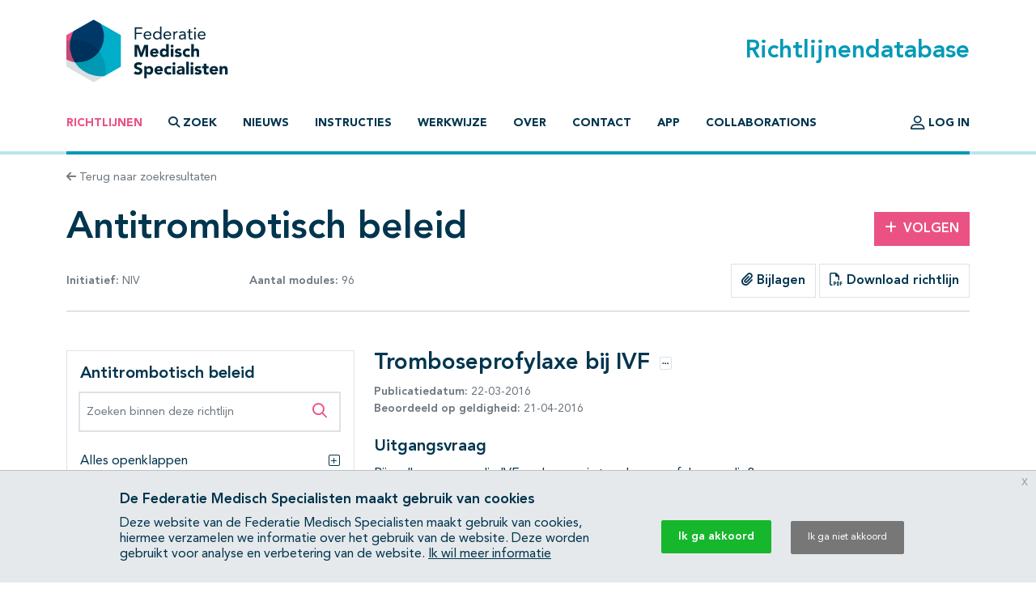

--- FILE ---
content_type: text/html; charset=UTF-8
request_url: https://richtlijnendatabase.nl/richtlijn/antitrombotisch_beleid/preventie_vte_in_de_verloskunde/tromboseprofylaxe_bij_ivf.html
body_size: 25338
content:
<!DOCTYPE html><html class="no-js" lang="nl">
<head>
    <meta http-equiv="X-UA-Compatible" content="IE=edge">

    <meta charset="utf-8">
<meta property="og&#x3A;type" content="article">
<meta property="og&#x3A;title" content="Antitrombotisch&#x20;beleid">
<meta property="og&#x3A;image" content="https&#x3A;&#x2F;&#x2F;richtlijnendatabase.nl&#x2F;images&#x2F;logo-social.png">
<meta property="og&#x3A;description" content="Tromboseprofylaxe&#x20;bij&#x20;IVF">
<meta name="viewport" content="width&#x3D;device-width,&#x20;maximum-scale&#x3D;2.0,&#x20;minimum-scale&#x3D;1.0,&#x20;initial-scale&#x3D;1.0">
<meta name="apple-mobile-web-app-capable" content="yes">
<meta name="msapplication-TileColor" content="&#x23;ffffff">
<meta name="msapplication-config" content="&#x2F;images&#x2F;iconpack&#x2F;browserconfig.xml&#x3F;1cb91424">
<meta name="theme-color" content="&#x23;ffffff">
	<title>Tromboseprofylaxe bij IVF - Richtlijn - Richtlijnendatabase</title>
        <script >
    //<!--
    window.Application = window.Application || {};
window.Application.config = JSON.parse('\x5B\x5D');

    //-->
</script>    <script>
(function(i,s,o,g,r,a,m){i['GoogleAnalyticsObject']=r;i[r]=i[r]||function(){
(i[r].q=i[r].q||[]).push(arguments)},i[r].l=1*new Date();a=s.createElement(o),
m=s.getElementsByTagName(o)[0];a.async=1;a.src=g;m.parentNode.insertBefore(a,m)
})(window,document,'script','https://www.google-analytics.com/analytics.js','ga');
ga('create', 'UA-42540381-2');
ga('set', 'anonymizeIp', true);
ga('send', 'pageview');
ga('send', 'event', 'guideline/default', 'view', 'preventie_vte_in_de_verloskunde/tromboseprofylaxe_bij_ivf', '0');
</script>

	<link href="&#x2F;images&#x2F;iconpack&#x2F;favicon.ico&#x3F;9804d7b5" rel="shortcut&#x20;icon">
<link href="&#x2F;images&#x2F;iconpack&#x2F;safari-pinned-tab.svg&#x3F;de3a28cc" rel="mask-icon">
<link href="&#x2F;images&#x2F;iconpack&#x2F;site.webmanifest&#x3F;f313b472" rel="manifest">
<link href="&#x2F;images&#x2F;iconpack&#x2F;favicon-16x16.png&#x3F;9592c4ff" rel="icon" sizes="16x16" type="image&#x2F;png">
<link href="&#x2F;images&#x2F;iconpack&#x2F;favicon-32x32.png&#x3F;8cefdb7d" rel="icon" sizes="32x32" type="image&#x2F;png">
<link href="&#x2F;images&#x2F;iconpack&#x2F;apple-touch-icon.png&#x3F;73c84f54" rel="apple-touch-icon" sizes="180x180">
<link href="&#x2F;assets&#x2F;dist&#x2F;common&#x2F;common.3103c576.css" media="all" rel="stylesheet" type="text&#x2F;css">
<link href="https&#x3A;&#x2F;&#x2F;richtlijnendatabase.nl&#x2F;richtlijn&#x2F;antitrombotisch_beleid&#x2F;preventie_vte_in_de_verloskunde&#x2F;tromboseprofylaxe_bij_ivf.html" rel="canonical">
<link href="&#x2F;assets&#x2F;dist&#x2F;guideline&#x2F;guideline.de2b83cf.css" media="all" rel="stylesheet" type="text&#x2F;css">
<link href="&#x2F;assets&#x2F;dist&#x2F;guideline&#x2F;profound-search.087b8297.css" media="all" rel="stylesheet" type="text&#x2F;css">
<link href="&#x2F;assets&#x2F;dist&#x2F;guideline&#x2F;search.cd398747.css" media="all" rel="stylesheet" type="text&#x2F;css">
<link href="&#x2F;assets&#x2F;dist&#x2F;cookiecompliance&#x2F;notice.2261fec1.css" media="all" rel="stylesheet" type="text&#x2F;css">
</head>
<body id="body" class="guideline&#x20;has-guideline-navbar">
<script async src="https://www.googletagmanager.com/gtag/js?id=GTM-MW7CZV"></script><script>
window.dataLayer = window.dataLayer || [];
function gtag(){dataLayer.push(arguments);}
gtag('js', new Date());

gtag('config', 'GTM-MW7CZV');
gtag('config', 'GTM-MW7CZV', { 'anonymize_ip': true });
</script>

<div class="position-relative d-flex flex-column min-vh-100">

    <header class="main-header border-bottom border-primary-light border-width-1">
        <div class="main-header-top container pt-4 pb-3 d-flex justify-content-between align-items-center">
            <a class="logo" href="&#x2F;">
                <img src="/images/logo.svg?dbd77da5" alt="Home">
            </a>

            <h1 class="m-0 text-primary">Richtlijnendatabase</h1>
        </div>

        <div class="navigation container">
            <nav class="navbar navbar-expand-lg navbar-light border-bottom border-primary border-width-1 mb-n1">
                <div class="mx-auto">
                    <a class="navbar-toggler btn" href="&#x2F;zoek">
                        <span class="fa-solid fa-search" aria-hidden="true"></span>
                        Zoek                    </a>
                    <button class="navbar-toggler btn" type="button" data-bs-toggle="collapse" data-bs-target="#main-navigation" aria-controls="main-navigation" aria-expanded="false">
                        <span class="fa-solid fa-bars" aria-hidden="true"></span>
                        <span class="fa-solid fa-times" aria-hidden="true"></span>
                        Menu                    </button>
                </div>

                <div class="collapse navbar-collapse" id="main-navigation">
                    <ul class="navbar-nav&#x20;flex-column&#x20;flex-lg-row&#x20;me-auto">
                            
        
        <li class="nav-item">
            <a class="nav-link active" href="&#x2F;">
                                Richtlijnen            </a>

                    </li>
                            
        
        <li class="nav-item">
            <a class="nav-link nav-link-collapse" data-bs-toggle="collapse" href="#search-form-wrapper" role="button" aria-expanded="false" aria-controls="search-form-wrapper">
                                        <span class="fa-solid&#x20;fa-magnifying-glass" aria-hidden="true"></span>
                                            <span class="fa-solid&#x20;fa-times" aria-hidden="true"></span>
                                    Zoek            </a>

                    </li>
                            
        
        <li class="nav-item">
            <a class="nav-link" href="&#x2F;nieuws">
                                Nieuws            </a>

                    </li>
                            
        
        <li class="nav-item">
            <a class="nav-link" href="&#x2F;instructies.html">
                                Instructies            </a>

                    </li>
                            
        
        <li class="nav-item">
            <a class="nav-link" href="&#x2F;werkwijze.html">
                                Werkwijze            </a>

                    </li>
                            
        
        <li class="nav-item">
            <a class="nav-link" href="&#x2F;over_deze_site.html">
                                Over            </a>

                    </li>
                            
        
        <li class="nav-item">
            <a class="nav-link" href="&#x2F;contact">
                                Contact            </a>

                    </li>
                            
        
        <li class="nav-item">
            <a class="nav-link" href="&#x2F;app.html">
                                App            </a>

                    </li>
                            
        
        <li class="nav-item">
            <a class="nav-link" href="&#x2F;collaborations.html">
                                Collaborations            </a>

                    </li>
    </ul>
                    <ul class="navbar-nav&#x20;flex-column&#x20;flex-lg-row">
                                    
        
        <li class="nav-item">
            <a class="nav-link" href="&#x2F;login.html">
                                        <span class="fa-regular&#x20;fa-user-large&#x20;fa-lg" aria-hidden="true"></span>
                                    Log in            </a>

                    </li>
            </ul>
                </div>
            </nav>
        </div>
    </header>

    <main class="main-content">
        <div id="search-form-wrapper" class="collapse">
    <div class="jumbotron mb-0">
        <div class="container">
            
            <form method="GET" name="search_form" class="search-form" role="search" action="&#x2F;zoek" id="search_form">
            <div class="input-group">
                <label class="visually-hidden" for="search_form_query">Zoek op richtlijn of trefwoord</label>                <input type="search" name="query" id="search_form_query" class="form-control&#x20;form-control-lg&#x20;border-0&#x20;shadow" autocomplete="off" placeholder="Zoek&#x20;op&#x20;richtlijn&#x20;of&#x20;trefwoord" data-autocomplete="&#x2F;autocomplete" value="">
                <button class="btn btn-secondary ms-md-3 px-md-5" type="submit">
                    <span class="fa-solid fa-search" aria-hidden="true"></span>
                    <span class="d-none d-md-inline-block ms-1">Zoeken</span>
                </button>
            </div>

            </form>        </div>
    </div>
</div>

<div class="container mt-3 mb-4">
    <a class="text-decoration-none text-body-secondary font-size-sm" href="&#x2F;zoek">
    <span class="fa-solid fa-arrow-left" aria-hidden="true"></span>
    Terug naar zoekresultaten
</a></div>

<div class="container mb-5">
    <div class="row align-items-center mb-3">
        <div class="col-md mb-3 mb-md-0">
            <h1 class="mb-0">Antitrombotisch beleid</h1>
        </div>

                    <div class="col-md-3 col-lg-2 text-md-end">
                <a class="btn btn-secondary" href="&#x2F;user&#x2F;auth&#x2F;login" data-fancybox data-type="ajax" rel="nofollow">
    <span class="fa-solid fa-plus me-2" aria-hidden="true"></span>Volgen
</a>            </div>
            </div>

    <div class="row align-items-center mb-3">
        <div class="col-lg-4 mb-3 mb-lg-0">
            <div class="d-flex justify-content-between text-body-secondary font-size-sm text-nowrap flex-wrap">
                <span>
                    <strong>Initiatief:</strong>

                    
                                                                                NIV                        
                                    </span>

                                    <span>
                        <strong>Aantal modules:</strong>
                        96                    </span>
                
                            </div>
        </div>

        <div class="col-lg text-lg-end">
                            <div class="btn-group" role="group">
                                            <a href="#related_products_wrapper" class="btn border">
                            <span class="fa-solid fa-paperclip" aria-hidden="true"></span>
                            Bijlagen                        </a>
                    
                                    </div>
            
                            <a class="btn border" href="&#x2F;pdf&#x3F;g&#x3D;1412&amp;m&#x3D;11390" data-fancybox data-type="ajax">
                    <span class="fa-regular fa-file-pdf" aria-hidden="true"></span>
                    Download richtlijn                </a>
                    </div>
    </div>

    <hr class="mb-lg-5 mb-3">

    <nav class="guideline-navbar navbar py-0 px-4 navbar-light bg-white sticky-top shadow d-lg-none">
        <strong>Antitrombotisch beleid</strong>
        <button class="btn btn-sm" data-bs-toggle="collapse" data-bs-target="#guideline-navbar" aria-expanded="false" aria-controls="guideline-navbar">
            <span class="fa-stack" aria-hidden="true">
                <span class="fa-solid fa-bars fa-stack-1x"></span>
                <span class="fa-regular fa-search fa-stack-1x ms-2"></span>
            </span>
            <span class="visually-hidden">Open inhoudsopgave</span>
        </button>
    </nav>

    <div class="row mt-5">

        <div class="guideline-navigation-container col-lg-4">

            <div class="guideline-navigation collapse navbar-collapse d-lg-block" id="guideline-navbar">
                <div class="row g-0 h-100">

                    <div class="col-12 col-md-8 col-lg-12 bg-white order-2 order-md-1 h-100 guideline-navigation-scroll">

                        <div class="p-3">
                            <h4>Antitrombotisch beleid</h4>

                            <div class="profound-search-container mb-4">
                                <div class="profound-search-container"><form method="get" name="profoundSearchForm" role="search" action="&#x2F;richtlijn&#x2F;zoek&#x2F;antitrombotisch_beleid" id="profoundSearchForm_1442101131">
    <div class="input-group h-100">
        <label class="visually-hidden" for="profoundSearchForm_query">Zoeken binnen deze richtlijn</label><input type="search" name="query" id="profoundSearchForm_query" class="form-control&#x20;form-control-md&#x20;input-error" autocomplete="off" placeholder="Zoeken&#x20;binnen&#x20;deze&#x20;richtlijn" value="">
        <button type="submit" class="btn btn-lg text-secondary">
            <span class="fa-regular fa-search" aria-hidden="true"></span>
            <span class="visually-hidden">Zoeken binnen deze richtlijn</span>
        </button>
    </div>
</form></div>                            </div>

                                                            <div class="d-flex justify-content-between collapse-wrapper">
                                    <span>Alles openklappen</span>
                                    <button class="btn p-0" data-toggle="multi" data-expand-target=".nav.flex-column" data-toggle-target=".collapse-wrapper">
                                        <span class="fa-light fa-square-plus" aria-hidden="true"></span>
                                        <span class="visually-hidden">Alles openklappen</span>
                                    </button>
                                </div>

                                <div class="d-none justify-content-between collapse-wrapper">
                                    <span>Alles dichtklappen</span>
                                    <button class="btn p-0" data-toggle="multi" data-collapse-target=".nav.flex-column" data-toggle-target=".collapse-wrapper">
                                        <span class="fa-light fa-square-minus" aria-hidden="true"></span>
                                        <span class="visually-hidden">Alles dichtklappen</span>
                                    </button>
                                </div>
                                                    </div>

                        <hr/>

                        <nav class="pt-3"><ol class="nav&#x20;flex-column&#x20;nav-ordered"><li class="nav-item"><div class="nav-link d-flex"><a class="text-decoration-none mx-2" href="&#x2F;richtlijn&#x2F;antitrombotisch_beleid&#x2F;startpagina_-_antitrombotisch_beleid.html">Startpagina - Antitrombotisch beleid</a></div></li>
<li class="nav-item"><div class="nav-link d-flex"><a class="text-decoration-none mx-2" href="&#x2F;richtlijn&#x2F;antitrombotisch_beleid&#x2F;diagnostiek_vte.html">Diagnostiek VTE</a></div></li>
<li class="nav-item"><div class="nav-link d-flex"><a class="text-decoration-none mx-2" href="&#x2F;richtlijn&#x2F;antitrombotisch_beleid&#x2F;preventie_vte.html">Preventie VTE</a><button  class="btn&#x20;btn-collapse&#x20;p-0&#x20;ms-auto" data-bs-toggle="collapse" data-bs-target="&#x23;page-28250" aria-expanded="false" aria-controls="page-28250">    <span class="fa-light fa-square-plus" aria-hidden="true"></span>    <span class="visually-hidden">Subpagina&#039;s open- en dichtklappen</span></button></div><div class="collapse" id="page-28250"><ol class="nav&#x20;flex-column&#x20;nav-ordered"><li class="nav-item"><div class="nav-link d-flex"><a class="text-decoration-none mx-2" href="&#x2F;richtlijn&#x2F;antitrombotisch_beleid&#x2F;preventie_vte&#x2F;start_profylaxe_grote_orthopedische_ingrepen.html">Start profylaxe grote orthopedische ingrepen</a></div></li>
<li class="nav-item"><div class="nav-link d-flex"><a class="text-decoration-none mx-2" href="&#x2F;richtlijn&#x2F;antitrombotisch_beleid&#x2F;preventie_vte&#x2F;keuze_en_duur_profylaxe_grote_ingrepen.html">Keuze en duur profylaxe grote orthopedische ingrepen</a></div></li>
<li class="nav-item"><div class="nav-link d-flex"><a class="text-decoration-none mx-2" href="&#x2F;richtlijn&#x2F;antitrombotisch_beleid&#x2F;preventie_vte&#x2F;tromboseprofylaxe_bij_grote_traumatologie.html">Tromboseprofylaxe bij grote traumatologie</a></div></li>
<li class="nav-item"><div class="nav-link d-flex"><a class="text-decoration-none mx-2" href="&#x2F;richtlijn&#x2F;antitrombotisch_beleid&#x2F;preventie_vte&#x2F;tromboseprofylaxe_bij_electieve_rugchirurgie.html">Tromboseprofylaxe bij electieve rugchirurgie</a></div></li>
<li class="nav-item"><div class="nav-link d-flex"><a class="text-decoration-none mx-2" href="&#x2F;richtlijn&#x2F;antitrombotisch_beleid&#x2F;preventie_vte&#x2F;tromboseprofylaxe_bij_arthroscopische_ingreep_van_de_knie.html">Tromboseprofylaxe bij arthroscopische ingreep van de knie</a></div></li>
<li class="nav-item"><div class="nav-link d-flex"><a class="text-decoration-none mx-2" href="&#x2F;richtlijn&#x2F;antitrombotisch_beleid&#x2F;preventie_vte&#x2F;tromboseprofylaxe_bij_gipsimmobilisatie_been.html">Tromboseprofylaxe bij gipsimmobilisatie been</a></div></li>
<li class="nav-item"><div class="nav-link d-flex"><a class="text-decoration-none mx-2" href="&#x2F;richtlijn&#x2F;antitrombotisch_beleid&#x2F;preventie_vte&#x2F;tromboseprofylaxe_niet-chirurgische_pati_nten.html">Tromboseprofylaxe niet-chirurgische patiënten</a></div></li>
<li class="nav-item"><div class="nav-link d-flex"><a class="text-decoration-none mx-2" href="&#x2F;richtlijn&#x2F;antitrombotisch_beleid&#x2F;preventie_vte&#x2F;tromboseprofylaxe_volwassenen_met_maligniteit.html">Tromboseprofylaxe volwassenen met maligniteit</a></div></li>
<li class="nav-item"><div class="nav-link d-flex"><a class="text-decoration-none mx-2" href="&#x2F;richtlijn&#x2F;antitrombotisch_beleid&#x2F;preventie_vte&#x2F;tromboseprofylaxe_bij_chirurgische_patienten.html">Tromboseprofylaxe bij chirurgische patienten</a></div></li>
<li class="nav-item"><div class="nav-link d-flex"><a class="text-decoration-none mx-2" href="&#x2F;richtlijn&#x2F;antitrombotisch_beleid&#x2F;preventie_vte&#x2F;behandeling_lmwh_bij_nierfunctiestoornissen_en_risico_op_vte.html">Tromboseprofylaxe LMWH bij nierfunctiestoornissen en risico op VTE </a></div></li>
<li class="nav-item"><div class="nav-link d-flex"><a class="text-decoration-none mx-2" href="&#x2F;richtlijn&#x2F;antitrombotisch_beleid&#x2F;preventie_vte&#x2F;tromboseprofylaxe_bij_een_acute_beroerte.html">Tromboseprofylaxe bij een acute beroerte</a></div></li>
<li class="nav-item"><div class="nav-link d-flex"><a class="text-decoration-none mx-2" href="&#x2F;richtlijn&#x2F;antitrombotisch_beleid&#x2F;preventie_vte&#x2F;tromboseprofylaxe_op_de_verpleegafdeling.html">Tromboseprofylaxe bij COVID-19 (verpleegafdeling)</a></div></li>
<li class="nav-item"><div class="nav-link d-flex"><a class="text-decoration-none mx-2" href="&#x2F;richtlijn&#x2F;antitrombotisch_beleid&#x2F;preventie_vte&#x2F;tromboseprofylaxe_op_de_intensive_care_bij_covid-19.html">Tromboseprofylaxe op de Intensive Care bij COVID-19</a></div></li></ol></div></li>
<li class="nav-item"><div class="nav-link d-flex"><a class="text-decoration-none mx-2" href="&#x2F;richtlijn&#x2F;antitrombotisch_beleid&#x2F;hormonale_anticonceptie_en_vte.html">Hormonale anticonceptie en VTE</a><button  class="btn&#x20;btn-collapse&#x20;p-0&#x20;ms-auto" data-bs-toggle="collapse" data-bs-target="&#x23;page-28262" aria-expanded="false" aria-controls="page-28262">    <span class="fa-light fa-square-plus" aria-hidden="true"></span>    <span class="visually-hidden">Subpagina&#039;s open- en dichtklappen</span></button></div><div class="collapse" id="page-28262"><ol class="nav&#x20;flex-column&#x20;nav-ordered"><li class="nav-item"><div class="nav-link d-flex"><a class="text-decoration-none mx-2" href="&#x2F;richtlijn&#x2F;antitrombotisch_beleid&#x2F;hormonale_anticonceptie_en_vte&#x2F;risico_veneuze_trombo-embolie_bij_pilgebruik.html">Risico veneuze trombo-embolie bij pilgebruik</a></div></li>
<li class="nav-item"><div class="nav-link d-flex"><a class="text-decoration-none mx-2" href="&#x2F;richtlijn&#x2F;antitrombotisch_beleid&#x2F;hormonale_anticonceptie_en_vte&#x2F;vrouwen_met_een_verhoogd_risico_op_vte.html">Vrouwen met een verhoogd risico op VTE</a></div></li>
<li class="nav-item"><div class="nav-link d-flex"><a class="text-decoration-none mx-2" href="&#x2F;richtlijn&#x2F;antitrombotisch_beleid&#x2F;hormonale_anticonceptie_en_vte&#x2F;vrouwen_met_een_voorgeschiedenis_met_vte.html">Vrouwen met een voorgeschiedenis met VTE</a></div></li></ol></div></li>
<li class="nav-item"><div class="nav-link d-flex"><a class="text-decoration-none mx-2" href="&#x2F;richtlijn&#x2F;antitrombotisch_beleid&#x2F;hormonale_suppletie_therapie_en_vte.html">Hormonale suppletie therapie en VTE</a></div></li>
<li class="nav-item"><div class="nav-link d-flex"><a class="text-decoration-none mx-2" href="&#x2F;richtlijn&#x2F;antitrombotisch_beleid&#x2F;preventie_vte_in_de_verloskunde.html">Preventie VTE in de verloskunde</a><button  class="btn&#x20;btn-collapse&#x20;p-0&#x20;ms-auto" data-bs-toggle="collapse" data-bs-target="&#x23;page-28267" aria-expanded="true" aria-controls="page-28267">    <span class="fa-light fa-square-plus" aria-hidden="true"></span>    <span class="visually-hidden">Subpagina&#039;s open- en dichtklappen</span></button></div><div class="collapse show" id="page-28267"><ol class="nav&#x20;flex-column&#x20;nav-ordered"><li class="nav-item"><div class="nav-link d-flex"><a class="text-decoration-none mx-2" href="&#x2F;richtlijn&#x2F;antitrombotisch_beleid&#x2F;preventie_vte_in_de_verloskunde&#x2F;trombo-embolie_bij_zwangerschap_en_postpartum.html">Trombo-embolie bij zwangerschap en postpartum</a></div></li>
<li class="nav-item"><div class="nav-link d-flex"><a class="text-decoration-none mx-2" href="&#x2F;richtlijn&#x2F;antitrombotisch_beleid&#x2F;preventie_vte_in_de_verloskunde&#x2F;trombo-embolie_na_een_sectio_caesarea.html">Trombo-embolie na een sectio caesarea</a></div></li>
<li class="nav-item"><div class="nav-link d-flex"><a class="text-decoration-none mx-2" href="&#x2F;richtlijn&#x2F;antitrombotisch_beleid&#x2F;preventie_vte_in_de_verloskunde&#x2F;keuze_anticoagulantia_tijdens_zwangerschap.html">Keuze anticoagulantia tijdens zwangerschap</a></div></li>
<li class="nav-item"><div class="nav-link d-flex"><a class="text-decoration-none mx-2" href="&#x2F;richtlijn&#x2F;antitrombotisch_beleid&#x2F;preventie_vte_in_de_verloskunde&#x2F;beleid_antistolling_bij_zwangerschap.html">Beleid antistolling bij zwangerschap</a></div></li>
<li class="nav-item"><div class="nav-link d-flex"><a class="text-decoration-none mx-2" href="&#x2F;richtlijn&#x2F;antitrombotisch_beleid&#x2F;preventie_vte_in_de_verloskunde&#x2F;anticoagulantia_en_maatregelen_bevalling.html">Anticoagulantia en maatregelen bevalling</a></div></li>
<li class="nav-item"><div class="nav-link d-flex"><a class="text-decoration-none mx-2" href="&#x2F;richtlijn&#x2F;antitrombotisch_beleid&#x2F;preventie_vte_in_de_verloskunde&#x2F;keuze_anticoagulantia_bij_borstvoeding.html">Keuze anticoagulantia bij borstvoeding</a></div></li>
<li class="nav-item"><div class="nav-link d-flex"><a class="text-decoration-none mx-2" href="&#x2F;richtlijn&#x2F;antitrombotisch_beleid&#x2F;preventie_vte_in_de_verloskunde&#x2F;trombofilie_en_zwangerschapscomplicaties.html">Trombofilie en zwangerschapscomplicaties</a></div></li>
<li class="nav-item"><div class="nav-link d-flex active"><a class="text-decoration-none mx-2" href="&#x2F;richtlijn&#x2F;antitrombotisch_beleid&#x2F;preventie_vte_in_de_verloskunde&#x2F;tromboseprofylaxe_bij_ivf.html">Tromboseprofylaxe bij IVF</a></div></li></ol></div></li>
<li class="nav-item"><div class="nav-link d-flex"><a class="text-decoration-none mx-2" href="&#x2F;richtlijn&#x2F;antitrombotisch_beleid&#x2F;preventie_trombose_neonaten_kinderen_tot_18.html">Preventie trombose neonaten &amp; kinderen tot 18</a><button  class="btn&#x20;btn-collapse&#x20;p-0&#x20;ms-auto" data-bs-toggle="collapse" data-bs-target="&#x23;page-28276" aria-expanded="false" aria-controls="page-28276">    <span class="fa-light fa-square-plus" aria-hidden="true"></span>    <span class="visually-hidden">Subpagina&#039;s open- en dichtklappen</span></button></div><div class="collapse" id="page-28276"><ol class="nav&#x20;flex-column&#x20;nav-ordered"><li class="nav-item"><div class="nav-link d-flex"><a class="text-decoration-none mx-2" href="&#x2F;richtlijn&#x2F;antitrombotisch_beleid&#x2F;preventie_trombose_neonaten_kinderen_tot_18&#x2F;neonaten_met_een_centraal_veneuze_catheter.html">Neonaten met een centraal veneuze catheter</a></div></li>
<li class="nav-item"><div class="nav-link d-flex"><a class="text-decoration-none mx-2" href="&#x2F;richtlijn&#x2F;antitrombotisch_beleid&#x2F;preventie_trombose_neonaten_kinderen_tot_18&#x2F;kinderen_1_maand_centraal_veneuze_katheter.html">Kinderen &gt;1 maand centraal veneuze katheter</a></div></li>
<li class="nav-item"><div class="nav-link d-flex"><a class="text-decoration-none mx-2" href="&#x2F;richtlijn&#x2F;antitrombotisch_beleid&#x2F;preventie_trombose_neonaten_kinderen_tot_18&#x2F;kinderen_met_centraal_veneuze_katheter_en_tpv.html">Kinderen met centraal veneuze katheter en TPV</a></div></li>
<li class="nav-item"><div class="nav-link d-flex"><a class="text-decoration-none mx-2" href="&#x2F;richtlijn&#x2F;antitrombotisch_beleid&#x2F;preventie_trombose_neonaten_kinderen_tot_18&#x2F;tromboseprofylaxe_kinderen_met_maligniteit.html">Tromboseprofylaxe kinderen met maligniteit</a></div></li>
<li class="nav-item"><div class="nav-link d-flex"><a class="text-decoration-none mx-2" href="&#x2F;richtlijn&#x2F;antitrombotisch_beleid&#x2F;preventie_trombose_neonaten_kinderen_tot_18&#x2F;kinderen_op_de_picu.html">Kinderen op de PICU</a></div></li>
<li class="nav-item"><div class="nav-link d-flex"><a class="text-decoration-none mx-2" href="&#x2F;richtlijn&#x2F;antitrombotisch_beleid&#x2F;preventie_trombose_neonaten_kinderen_tot_18&#x2F;kinderen_na_trauma.html">Kinderen na trauma</a></div></li>
<li class="nav-item"><div class="nav-link d-flex"><a class="text-decoration-none mx-2" href="&#x2F;richtlijn&#x2F;antitrombotisch_beleid&#x2F;preventie_trombose_neonaten_kinderen_tot_18&#x2F;kinderen_met_een_nefrologische_aandoening.html">Kinderen met een nefrologische aandoening</a></div></li>
<li class="nav-item"><div class="nav-link d-flex"><a class="text-decoration-none mx-2" href="&#x2F;richtlijn&#x2F;antitrombotisch_beleid&#x2F;preventie_trombose_neonaten_kinderen_tot_18&#x2F;overige_kinderen_met_een_verhoogd_risico.html">Overige kinderen met een verhoogd risico</a></div></li></ol></div></li>
<li class="nav-item"><div class="nav-link d-flex"><a class="text-decoration-none mx-2" href="&#x2F;richtlijn&#x2F;antitrombotisch_beleid&#x2F;therapie_vte.html">Therapie VTE</a><button  class="btn&#x20;btn-collapse&#x20;p-0&#x20;ms-auto" data-bs-toggle="collapse" data-bs-target="&#x23;page-28285" aria-expanded="false" aria-controls="page-28285">    <span class="fa-light fa-square-plus" aria-hidden="true"></span>    <span class="visually-hidden">Subpagina&#039;s open- en dichtklappen</span></button></div><div class="collapse" id="page-28285"><ol class="nav&#x20;flex-column&#x20;nav-ordered"><li class="nav-item"><div class="nav-link d-flex"><a class="text-decoration-none mx-2" href="&#x2F;richtlijn&#x2F;antitrombotisch_beleid&#x2F;therapie_vte&#x2F;initi_le_behandeling_veneuze_trombo-embolie.html">Initiële behandeling acute VTE</a></div></li>
<li class="nav-item"><div class="nav-link d-flex"><a class="text-decoration-none mx-2" href="&#x2F;richtlijn&#x2F;antitrombotisch_beleid&#x2F;therapie_vte&#x2F;behandeling_maligniteit_geassocieerde_trombose.html">Behandeling maligniteit geassocieerde trombose</a></div></li>
<li class="nav-item"><div class="nav-link d-flex"><a class="text-decoration-none mx-2" href="&#x2F;richtlijn&#x2F;antitrombotisch_beleid&#x2F;therapie_vte&#x2F;behandeling_intermediair-hoog_risico_longembolie.html">Behandeling intermediair-hoog risico longembolie</a></div></li>
<li class="nav-item"><div class="nav-link d-flex"><a class="text-decoration-none mx-2" href="&#x2F;richtlijn&#x2F;antitrombotisch_beleid&#x2F;therapie_vte&#x2F;katheter-geleide-trombolyse_dvt_van_het_been_of_arm.html">Katheter-geleide-trombolyse DVT van het been of arm</a></div></li>
<li class="nav-item"><div class="nav-link d-flex"><a class="text-decoration-none mx-2" href="&#x2F;richtlijn&#x2F;antitrombotisch_beleid&#x2F;therapie_vte&#x2F;thuisbehandeling_longembolie.html">Thuisbehandeling longembolie</a></div></li>
<li class="nav-item"><div class="nav-link d-flex"><a class="text-decoration-none mx-2" href="&#x2F;richtlijn&#x2F;antitrombotisch_beleid&#x2F;therapie_vte&#x2F;thuisbehandeling_bij_diep_veneuze_trombose.html">Thuisbehandeling bij DVT</a></div></li>
<li class="nav-item"><div class="nav-link d-flex"><a class="text-decoration-none mx-2" href="&#x2F;richtlijn&#x2F;antitrombotisch_beleid&#x2F;therapie_vte&#x2F;continueren_antistolling_na_acute_veneuze_tromboembolie.html">Continueren antistolling na acute VTE</a></div></li>
<li class="nav-item"><div class="nav-link d-flex"><a class="text-decoration-none mx-2" href="&#x2F;richtlijn&#x2F;antitrombotisch_beleid&#x2F;therapie_vte&#x2F;behandeling_oppervlakkige_tromboflebitis.html">Behandeling oppervlakkige tromboflebitis</a></div></li>
<li class="nav-item"><div class="nav-link d-flex"><a class="text-decoration-none mx-2" href="&#x2F;richtlijn&#x2F;antitrombotisch_beleid&#x2F;therapie_vte&#x2F;behandeling_diepe_kuit_spier_venetrombose.html">Behandeling diepe kuit(spier)venetrombose</a></div></li>
<li class="nav-item"><div class="nav-link d-flex"><a class="text-decoration-none mx-2" href="&#x2F;richtlijn&#x2F;antitrombotisch_beleid&#x2F;therapie_vte&#x2F;behandeling_katheter_gerelateerde_trombose.html">Behandeling katheter gerelateerde trombose</a></div></li>
<li class="nav-item"><div class="nav-link d-flex"><a class="text-decoration-none mx-2" href="&#x2F;richtlijn&#x2F;antitrombotisch_beleid&#x2F;therapie_vte&#x2F;behandeling_buikvene_trombose.html">Behandeling buikvene trombose</a></div></li>
<li class="nav-item"><div class="nav-link d-flex"><a class="text-decoration-none mx-2" href="&#x2F;richtlijn&#x2F;antitrombotisch_beleid&#x2F;therapie_vte&#x2F;antitrombotisch_beleid_na_bariatrische_chirurgie.html">Antitrombotisch beleid na bariatrische chirurgie</a></div></li>
<li class="nav-item"><div class="nav-link d-flex"><a class="text-decoration-none mx-2" href="&#x2F;richtlijn&#x2F;antitrombotisch_beleid&#x2F;therapie_vte&#x2F;behandeling_toevallig_gevonden_dvt_longembolie.html">Behandeling toevallig gevonden DVT/longembolie</a></div></li>
<li class="nav-item"><div class="nav-link d-flex"><a class="text-decoration-none mx-2" href="&#x2F;richtlijn&#x2F;antitrombotisch_beleid&#x2F;therapie_vte&#x2F;compressie_therapie_dvt_van_het_been.html">Compressie therapie DVT van het been</a></div></li>
<li class="nav-item"><div class="nav-link d-flex"><a class="text-decoration-none mx-2" href="&#x2F;richtlijn&#x2F;antitrombotisch_beleid&#x2F;therapie_vte&#x2F;behandeling_vte_met_lmwh_bij_nierfunctiestoornissen.html">Behandeling VTE met LMWH bij nierfunctiestoornissen</a></div></li>
<li class="nav-item"><div class="nav-link d-flex"><a class="text-decoration-none mx-2" href="&#x2F;richtlijn&#x2F;antitrombotisch_beleid&#x2F;therapie_vte&#x2F;antifosfolipiden_syndroom_aps_en_antistolling.html">Antifosfolipiden syndroom en antistolling</a></div></li></ol></div></li>
<li class="nav-item"><div class="nav-link d-flex"><a class="text-decoration-none mx-2" href="&#x2F;richtlijn&#x2F;antitrombotisch_beleid&#x2F;follow-up_vte.html">Follow-up VTE</a></div></li>
<li class="nav-item"><div class="nav-link d-flex"><a class="text-decoration-none mx-2" href="&#x2F;richtlijn&#x2F;antitrombotisch_beleid&#x2F;kleppen_en_antistolling.html">Kleppen en antistolling</a><button  class="btn&#x20;btn-collapse&#x20;p-0&#x20;ms-auto" data-bs-toggle="collapse" data-bs-target="&#x23;page-28300" aria-expanded="false" aria-controls="page-28300">    <span class="fa-light fa-square-plus" aria-hidden="true"></span>    <span class="visually-hidden">Subpagina&#039;s open- en dichtklappen</span></button></div><div class="collapse" id="page-28300"><ol class="nav&#x20;flex-column&#x20;nav-ordered"><li class="nav-item"><div class="nav-link d-flex"><a class="text-decoration-none mx-2" href="&#x2F;richtlijn&#x2F;antitrombotisch_beleid&#x2F;kleppen_en_antistolling&#x2F;profylaxe_mechanische_hartklepprothesen.html">Profylaxe mechanische hartklepprothesen</a></div></li>
<li class="nav-item"><div class="nav-link d-flex"><a class="text-decoration-none mx-2" href="&#x2F;richtlijn&#x2F;antitrombotisch_beleid&#x2F;kleppen_en_antistolling&#x2F;doacs_bij_kunstkleppen.html">DOACs bij kunstkleppen</a></div></li>
<li class="nav-item"><div class="nav-link d-flex"><a class="text-decoration-none mx-2" href="&#x2F;richtlijn&#x2F;antitrombotisch_beleid&#x2F;kleppen_en_antistolling&#x2F;3_mnd_mitralisklepimplantatie_reconstructie.html">&lt;3 mnd mitralisklepimplantatie/reconstructie</a></div></li>
<li class="nav-item"><div class="nav-link d-flex"><a class="text-decoration-none mx-2" href="&#x2F;richtlijn&#x2F;antitrombotisch_beleid&#x2F;kleppen_en_antistolling&#x2F;3_mnd_biologische_aortaklep_implantatatie.html">&lt;3 mnd biologische aortaklep implantatatie</a></div></li>
<li class="nav-item"><div class="nav-link d-flex"><a class="text-decoration-none mx-2" href="&#x2F;richtlijn&#x2F;antitrombotisch_beleid&#x2F;kleppen_en_antistolling&#x2F;lange_termijn_behandeling_bij_hartklepprothese.html">Lange termijn behandeling bij hartklepprothes</a></div></li></ol></div></li>
<li class="nav-item"><div class="nav-link d-flex"><a class="text-decoration-none mx-2" href="&#x2F;richtlijn&#x2F;antitrombotisch_beleid&#x2F;antistolling_overige_hartklepafwijkingen.html">Antistolling overige hartklepafwijkingen</a><button  class="btn&#x20;btn-collapse&#x20;p-0&#x20;ms-auto" data-bs-toggle="collapse" data-bs-target="&#x23;page-28306" aria-expanded="false" aria-controls="page-28306">    <span class="fa-light fa-square-plus" aria-hidden="true"></span>    <span class="visually-hidden">Subpagina&#039;s open- en dichtklappen</span></button></div><div class="collapse" id="page-28306"><ol class="nav&#x20;flex-column&#x20;nav-ordered"><li class="nav-item"><div class="nav-link d-flex"><a class="text-decoration-none mx-2" href="&#x2F;richtlijn&#x2F;antitrombotisch_beleid&#x2F;antistolling_overige_hartklepafwijkingen&#x2F;reumatisch_mitraalklepstenose.html">Reumatisch mitraalklepstenose</a></div></li>
<li class="nav-item"><div class="nav-link d-flex"><a class="text-decoration-none mx-2" href="&#x2F;richtlijn&#x2F;antitrombotisch_beleid&#x2F;antistolling_overige_hartklepafwijkingen&#x2F;mitralisklepprolaps.html">Mitralisklepprolaps</a></div></li>
<li class="nav-item"><div class="nav-link d-flex"><a class="text-decoration-none mx-2" href="&#x2F;richtlijn&#x2F;antitrombotisch_beleid&#x2F;antistolling_overige_hartklepafwijkingen&#x2F;aortaklep-_en_boogafwijkingen.html">Aortaklep- en boogafwijkingen</a></div></li>
<li class="nav-item"><div class="nav-link d-flex"><a class="text-decoration-none mx-2" href="&#x2F;richtlijn&#x2F;antitrombotisch_beleid&#x2F;antistolling_overige_hartklepafwijkingen&#x2F;endocarditis.html">Endocarditis</a></div></li>
<li class="nav-item"><div class="nav-link d-flex"><a class="text-decoration-none mx-2" href="&#x2F;richtlijn&#x2F;antitrombotisch_beleid&#x2F;antistolling_overige_hartklepafwijkingen&#x2F;aortaklepvervanging_of_sluiting_mitraalklep.html">Aortaklepvervanging of sluiting mitraalklep</a></div></li>
<li class="nav-item"><div class="nav-link d-flex"><a class="text-decoration-none mx-2" href="&#x2F;richtlijn&#x2F;antitrombotisch_beleid&#x2F;antistolling_overige_hartklepafwijkingen&#x2F;kunstkleppen_tijdens_de_zwangerschap.html">Kunstkleppen tijdens de zwangerschap</a></div></li></ol></div></li>
<li class="nav-item"><div class="nav-link d-flex"><a class="text-decoration-none mx-2" href="&#x2F;richtlijn&#x2F;antitrombotisch_beleid&#x2F;periprocedureel_beleid_bij_antistolling.html">Periprocedureel beleid bij antistolling</a><button  class="btn&#x20;btn-collapse&#x20;p-0&#x20;ms-auto" data-bs-toggle="collapse" data-bs-target="&#x23;page-28313" aria-expanded="false" aria-controls="page-28313">    <span class="fa-light fa-square-plus" aria-hidden="true"></span>    <span class="visually-hidden">Subpagina&#039;s open- en dichtklappen</span></button></div><div class="collapse" id="page-28313"><ol class="nav&#x20;flex-column&#x20;nav-ordered"><li class="nav-item"><div class="nav-link d-flex"><a class="text-decoration-none mx-2" href="&#x2F;richtlijn&#x2F;antitrombotisch_beleid&#x2F;periprocedureel_beleid_bij_antistolling&#x2F;periprocedureel_beleid_doac_s.html">Periprocedureel beleid DOAC’s</a></div></li>
<li class="nav-item"><div class="nav-link d-flex"><a class="text-decoration-none mx-2" href="&#x2F;richtlijn&#x2F;antitrombotisch_beleid&#x2F;periprocedureel_beleid_bij_antistolling&#x2F;periprocedureel_beleid_vka.html">Periprocedureel beleid VKA</a></div></li>
<li class="nav-item"><div class="nav-link d-flex"><a class="text-decoration-none mx-2" href="&#x2F;richtlijn&#x2F;antitrombotisch_beleid&#x2F;periprocedureel_beleid_bij_antistolling&#x2F;periprocedureel_beleid_tars.html">Periprocedureel beleid TARs</a></div></li>
<li class="nav-item"><div class="nav-link d-flex"><a class="text-decoration-none mx-2" href="&#x2F;richtlijn&#x2F;antitrombotisch_beleid&#x2F;periprocedureel_beleid_bij_antistolling&#x2F;antitrombotisch_beleid_bij_endoscopische_ingrepen.html">Antitrombotisch beleid bij endoscopische ingrepen</a></div></li></ol></div></li>
<li class="nav-item"><div class="nav-link d-flex"><a class="text-decoration-none mx-2" href="&#x2F;richtlijn&#x2F;antitrombotisch_beleid&#x2F;strategie_bloeding_ingreep_bij_antistolling.html">Strategie bloeding/ingreep bij antistolling</a><button  class="btn&#x20;btn-collapse&#x20;p-0&#x20;ms-auto" data-bs-toggle="collapse" data-bs-target="&#x23;page-28317" aria-expanded="false" aria-controls="page-28317">    <span class="fa-light fa-square-plus" aria-hidden="true"></span>    <span class="visually-hidden">Subpagina&#039;s open- en dichtklappen</span></button></div><div class="collapse" id="page-28317"><ol class="nav&#x20;flex-column&#x20;nav-ordered"><li class="nav-item"><div class="nav-link d-flex"><a class="text-decoration-none mx-2" href="&#x2F;richtlijn&#x2F;antitrombotisch_beleid&#x2F;strategie_bloeding_ingreep_bij_antistolling&#x2F;beleid_bloedingen_of_ingreep_bij_vka.html">Bloeding/ingreep bij VKA</a></div></li>
<li class="nav-item"><div class="nav-link d-flex"><a class="text-decoration-none mx-2" href="&#x2F;richtlijn&#x2F;antitrombotisch_beleid&#x2F;strategie_bloeding_ingreep_bij_antistolling&#x2F;bloeding_ingreep_bij_parenterale_antistolling.html">Bloeding/ingreep bij parenterale antistolling</a></div></li>
<li class="nav-item"><div class="nav-link d-flex"><a class="text-decoration-none mx-2" href="&#x2F;richtlijn&#x2F;antitrombotisch_beleid&#x2F;strategie_bloeding_ingreep_bij_antistolling&#x2F;bloeding_of_ingreep_bij_doac_s.html">Bloeding/ingreep bij DOAC’s</a></div></li>
<li class="nav-item"><div class="nav-link d-flex"><a class="text-decoration-none mx-2" href="&#x2F;richtlijn&#x2F;antitrombotisch_beleid&#x2F;strategie_bloeding_ingreep_bij_antistolling&#x2F;beleid_bloedingen_of_ingreep_bij_tars.html">Bloeding/ingreep bij TARs</a></div></li>
<li class="nav-item"><div class="nav-link d-flex"><a class="text-decoration-none mx-2" href="&#x2F;richtlijn&#x2F;antitrombotisch_beleid&#x2F;strategie_bloeding_ingreep_bij_antistolling&#x2F;herstarten_antistollingstherapie_na_bloeding.html">Herstarten antistollingstherapie na bloeding</a></div></li>
<li class="nav-item"><div class="nav-link d-flex"><a class="text-decoration-none mx-2" href="&#x2F;richtlijn&#x2F;antitrombotisch_beleid&#x2F;strategie_bloeding_ingreep_bij_antistolling&#x2F;bloeding_of_ingreep_bij_trombolytica.html">Bloeding/ingreep bij trombolytica</a></div></li></ol></div></li>
<li class="nav-item"><div class="nav-link d-flex"><a class="text-decoration-none mx-2" href="&#x2F;richtlijn&#x2F;antitrombotisch_beleid&#x2F;laboratoriumtesten_bij_antistollingsmiddelen.html">Laboratoriumtesten bij antistollingsmiddelen</a><button  class="btn&#x20;btn-collapse&#x20;p-0&#x20;ms-auto" data-bs-toggle="collapse" data-bs-target="&#x23;page-28324" aria-expanded="false" aria-controls="page-28324">    <span class="fa-light fa-square-plus" aria-hidden="true"></span>    <span class="visually-hidden">Subpagina&#039;s open- en dichtklappen</span></button></div><div class="collapse" id="page-28324"><ol class="nav&#x20;flex-column&#x20;nav-ordered"><li class="nav-item"><div class="nav-link d-flex"><a class="text-decoration-none mx-2" href="&#x2F;richtlijn&#x2F;antitrombotisch_beleid&#x2F;laboratoriumtesten_bij_antistollingsmiddelen&#x2F;effect_acenocoumarol_en_fenprocoumon.html">Effect acenocoumarol en fenprocoumon</a></div></li>
<li class="nav-item"><div class="nav-link d-flex"><a class="text-decoration-none mx-2" href="&#x2F;richtlijn&#x2F;antitrombotisch_beleid&#x2F;laboratoriumtesten_bij_antistollingsmiddelen&#x2F;effect_lmwh_pentasaccharide_of_heparino_de.html">Effect LMWH, pentasaccharide of heparinoïde</a></div></li>
<li class="nav-item"><div class="nav-link d-flex"><a class="text-decoration-none mx-2" href="&#x2F;richtlijn&#x2F;antitrombotisch_beleid&#x2F;laboratoriumtesten_bij_antistollingsmiddelen&#x2F;effect_ongefractioneerde_heparine.html">Effect ongefractioneerde heparine</a></div></li>
<li class="nav-item"><div class="nav-link d-flex"><a class="text-decoration-none mx-2" href="&#x2F;richtlijn&#x2F;antitrombotisch_beleid&#x2F;laboratoriumtesten_bij_antistollingsmiddelen&#x2F;effect_fondaparinux.html">Effect fondaparinux</a></div></li>
<li class="nav-item"><div class="nav-link d-flex"><a class="text-decoration-none mx-2" href="&#x2F;richtlijn&#x2F;antitrombotisch_beleid&#x2F;laboratoriumtesten_bij_antistollingsmiddelen&#x2F;effect_bivalirudine.html">Effect bivalirudine</a></div></li>
<li class="nav-item"><div class="nav-link d-flex"><a class="text-decoration-none mx-2" href="&#x2F;richtlijn&#x2F;antitrombotisch_beleid&#x2F;laboratoriumtesten_bij_antistollingsmiddelen&#x2F;effect_argatroban.html">Effect argatroban</a></div></li>
<li class="nav-item"><div class="nav-link d-flex"><a class="text-decoration-none mx-2" href="&#x2F;richtlijn&#x2F;antitrombotisch_beleid&#x2F;laboratoriumtesten_bij_antistollingsmiddelen&#x2F;effect_dabigatran.html">Effect dabigatran</a></div></li>
<li class="nav-item"><div class="nav-link d-flex"><a class="text-decoration-none mx-2" href="&#x2F;richtlijn&#x2F;antitrombotisch_beleid&#x2F;laboratoriumtesten_bij_antistollingsmiddelen&#x2F;effect_rivaroxaban.html">Effect rivaroxaban</a></div></li>
<li class="nav-item"><div class="nav-link d-flex"><a class="text-decoration-none mx-2" href="&#x2F;richtlijn&#x2F;antitrombotisch_beleid&#x2F;laboratoriumtesten_bij_antistollingsmiddelen&#x2F;effect_apixaban.html">Effect apixaban</a></div></li>
<li class="nav-item"><div class="nav-link d-flex"><a class="text-decoration-none mx-2" href="&#x2F;richtlijn&#x2F;antitrombotisch_beleid&#x2F;laboratoriumtesten_bij_antistollingsmiddelen&#x2F;effect_edoxaban.html">Effect edoxaban</a></div></li>
<li class="nav-item"><div class="nav-link d-flex"><a class="text-decoration-none mx-2" href="&#x2F;richtlijn&#x2F;antitrombotisch_beleid&#x2F;laboratoriumtesten_bij_antistollingsmiddelen&#x2F;effect_cox-1-remmers_cox-1.html">Effect COX-1-remmers (COX-1)</a></div></li>
<li class="nav-item"><div class="nav-link d-flex"><a class="text-decoration-none mx-2" href="&#x2F;richtlijn&#x2F;antitrombotisch_beleid&#x2F;laboratoriumtesten_bij_antistollingsmiddelen&#x2F;effect_p2y12-remmers_clopidogrel_prasugrel_en_ticagrelor.html">Effect P2Y12-remmers (clopidogrel, prasugrel </a></div></li></ol></div></li>
<li class="nav-item"><div class="nav-link d-flex"><a class="text-decoration-none mx-2" href="&#x2F;richtlijn&#x2F;antitrombotisch_beleid&#x2F;communicatie_met_patienten_bij_antitrombotisch_beleid.html">Communicatie met patiënten</a></div></li></ol></nav>
                        <nav class="">
                            <ul class="nav flex-column">
                                                                    <li class="nav-item">
                                        <a href="#related_products_wrapper" class="nav-link">
                                            Bijlagen                                        </a>
                                    </li>
                                
                                                            </ul>
                        </nav>

                    </div>

                    <div class="col-12 col-md-4 d-lg-none order-1 order-md-2">
                        <button class="btn btn-light btn-lg rounded-circle m-3 ms-auto d-none d-md-block" data-bs-toggle="collapse" data-bs-target="#guideline-navbar" aria-expanded="false" aria-controls="guideline-navbar">
                            <span class="fa-solid fa-times align-middle" aria-hidden="true"></span>
                            <span class="visually-hidden">Sluit inhoudsopgave</span>
                        </button>

                        <nav class="navbar navbar-light bg-white border-bottom py-2 px-3 d-md-none">
                            <strong>Inhoudsopgave</strong>
                            <button class="btn btn-sm" data-bs-toggle="collapse" data-bs-target="#guideline-navbar" aria-expanded="false" aria-controls="guideline-navbar">
                                <span class="fa-solid fa-times" aria-hidden="true"></span>
                                <span class="visually-hidden">Sluit inhoudsopgave</span>
                            </button>
                        </nav>
                    </div>

                </div>
            </div>

        </div>

        <div class="guideline-article-container col-lg-8">
            <article class="module article mb-5">

                <header class="row mb-4">
                    <div class="col-12 col-sm">
                        <div class="mb-2">
                            <h1 class="h3 d-inline">Tromboseprofylaxe bij IVF</h1>

                                                            <button class="btn btn-tooltip-xs border mb-2 ms-2" data-bs-toggle="tooltip" data-bs-trigger="click" data-bs-placement="top" data-bs-title="&lt;a&#x20;class&#x3D;&quot;&quot;&#x20;href&#x3D;&quot;&amp;&#x23;x2F&#x3B;user&amp;&#x23;x2F&#x3B;auth&amp;&#x23;x2F&#x3B;login&quot;&#x20;data-fancybox&#x20;data-type&#x3D;&quot;ajax&quot;&#x20;rel&#x3D;&quot;nofollow&quot;&gt;&#x0A;&#x20;&#x20;&#x20;&#x20;&lt;span&#x20;class&#x3D;&quot;fa-solid&#x20;fa-plus&#x20;me-2&quot;&#x20;aria-hidden&#x3D;&quot;true&quot;&gt;&lt;&#x2F;span&gt;Volgen&#x0A;&lt;&#x2F;a&gt;&lt;a&#x20;class&#x3D;&quot;share-btn&quot;&#x20;href&#x3D;&quot;&#x23;&quot;&gt;&#x20;&#x20;&#x20;&#x20;&lt;span&#x20;class&#x3D;&quot;fa-solid&#x20;fa-link&#x20;fa-sm&#x20;me-2&quot;&#x20;aria-hidden&#x3D;&quot;true&quot;&gt;&lt;&#x2F;span&gt;Delen&lt;&#x2F;a&gt;" data-bs-html="true">
                                    <span class="fa-regular fa-ellipsis-h d-block" aria-hidden="true"></span>
                                    <span class="visually-hidden">Opties</span>
                                </button>
                                                    </div>

                                                    <div class="text-body-secondary font-size-sm">
                                <strong>Publicatiedatum:</strong>
                                22-03-2016                            </div>
                        
                                                    <div class="text-body-secondary font-size-sm">
                                <strong>Beoordeeld op geldigheid:</strong>
                                21-04-2016                            </div>
                                            </div>

                                                        </header>

                
                
                
                
<section id="starting_question_wrapper" class="my-3"><h2 class='h4'>Uitgangsvraag</h2><div  id="starting_question" class="module-content&#x20;module-content-editable">      <p>
        Bij welke vrouwen die IVF ondergaan is tromboseprofylaxe nodig?
      </p>
      </div></section><section id="recommendations_wrapper" class="my-3"><h2 class='h4'>Aanbeveling</h2><div  id="recommendations" class="bg-rdb-gray&#x20;border&#x20;p-3&#x20;module-content&#x20;module-content-editable"><p class="highlight">Geef geen tromboseprofylaxe aan asymptomatische pati&euml;nten met erfelijke trombofilie die IVF ondergaan.</p>
<p>&nbsp;</p>
<p>Overweeg tromboseprofylaxe met profylactische dosis LMWH gedurende drie maanden aan vrouwen met ernstig ovarieel hyperstimulatiesyndroom.</p></div></section><section id="considerations_wrapper" class="my-3"><h2 class='h4'>Overwegingen</h2><div  id="considerations" class="module-content&#x20;module-content-editable">      <p>
        Het risico op antepartum VTE is ongeveer viervoudig verhoogd bij vrouwen die IVF ondergaan. De absolute incidentie van VTE tijdens de inductie van ovulatie is laag (ongeveer 0,2%) en dit is niet voldoende hoog om routinematig VTE-profylaxe te geven bij de inductie van ovulatie (Bates, 2012). Het risico op VTE bij ernstig ovarieel hyperstimulatiesyndroom wordt geschat op circa 4% (95% BI, 1,1% tot 13,7%) (Mára, 2004). Op basis van extrapolatie van het effect van profylaxe uit de niet-zwangere populatie is het risico op VTE hoog genoeg om tromboseprofylaxe te geven (absolute risicoreductie van 26 VTE per 1000 vrouwen, NNT 39, zonder een verhoogd bloedingsrisico) (Bates, 2012). Gezien het lage basisrisico op VTE is het voordeel van tromboseprofylaxe bij vrouwen met erfelijke trombofilie die nooit eerder VTE doormaakten te laag om dit aan te bevelen, naar analogie van de aanbevelingen betrekking tot zwangerschap en de postpartum periode.
      </p>
      </div></section><section>
    <h2 class="h4">Onderbouwing</h2>

            <section id="preface_wrapper" class="collapsible my-3"><div  class="d-flex&#x20;justify-content-between&#x20;align-items-center" data-bs-toggle="collapse" data-bs-target="&#x23;preface_content" aria-expanded="false" aria-controls="preface_content"><h2 class='h5 mb-0'>Achtergrond</h2><span class="fa-stack fa-sm text-secondary" aria-hidden="true">    <span class="fa-solid fa-circle fa-stack-2x"></span>    <span class="fa-solid fa-plus fa-stack-1x fa-inverse"></span></span></div><div  id="preface_content" class="collapse"><div  id="preface" class="module-content&#x20;module-content-editable">      <p>
        &nbsp;
      </p>
      </div></div></section>        <section id="conclusions_wrapper" class="collapsible my-3"><div  class="d-flex&#x20;justify-content-between&#x20;align-items-center" data-bs-toggle="collapse" data-bs-target="&#x23;conclusions_content" aria-expanded="false" aria-controls="conclusions_content"><h2 class='h5 mb-0'>Conclusies / Summary of Findings</h2><span class="fa-stack fa-sm text-secondary" aria-hidden="true">    <span class="fa-solid fa-circle fa-stack-2x"></span>    <span class="fa-solid fa-plus fa-stack-1x fa-inverse"></span></span></div><div  id="conclusions_content" class="collapse"><div  id="conclusions" class="module-content&#x20;module-content-editable">      <p>
        &nbsp;
      </p>
      </div></div></section>    <section id="summary_literature_wrapper" class="collapsible my-3"><div  class="d-flex&#x20;justify-content-between&#x20;align-items-center" data-bs-toggle="collapse" data-bs-target="&#x23;summary_literature_content" aria-expanded="false" aria-controls="summary_literature_content"><h2 class='h5 mb-0'>Samenvatting literatuur</h2><span class="fa-stack fa-sm text-secondary" aria-hidden="true">    <span class="fa-solid fa-circle fa-stack-2x"></span>    <span class="fa-solid fa-plus fa-stack-1x fa-inverse"></span></span></div><div  id="summary_literature_content" class="collapse"><div  id="summary_literature" class="module-content&#x20;module-content-editable">      <p>
        &nbsp;
      </p>
      </div></div></section>    <section id="search_select_wrapper" class="collapsible my-3"><div  class="d-flex&#x20;justify-content-between&#x20;align-items-center" data-bs-toggle="collapse" data-bs-target="&#x23;search_select_content" aria-expanded="false" aria-controls="search_select_content"><h2 class='h5 mb-0'>Zoeken en selecteren</h2><span class="fa-stack fa-sm text-secondary" aria-hidden="true">    <span class="fa-solid fa-circle fa-stack-2x"></span>    <span class="fa-solid fa-plus fa-stack-1x fa-inverse"></span></span></div><div  id="search_select_content" class="collapse"><div  id="search_select" class="module-content&#x20;module-content-editable">      <p>
        Deze paragraaf en de aanbevelingen zijn gewijzigd ten opzichte van de vorige CBO richtlijn, op basis van ACCP 2012. Gezien de beschikbaarheid van de ACCP richtlijn is er geen systematische search gedaan.
      </p>
      </div></div></section>
            <section id="reference_overview_wrapper" class="collapsible my-3"><div  class="d-flex&#x20;justify-content-between&#x20;align-items-center" data-bs-toggle="collapse" data-bs-target="&#x23;reference_overview_content" aria-expanded="false" aria-controls="reference_overview_content"><h2 class='h5 mb-0'>Referenties</h2><span class="fa-stack fa-sm text-secondary" aria-hidden="true">    <span class="fa-solid fa-circle fa-stack-2x"></span>    <span class="fa-solid fa-plus fa-stack-1x fa-inverse"></span></span></div><div  id="reference_overview_content" class="collapse"><div  id="reference_overview" class="module-content"><ol class="referenceOverview">
<li><div class="reference">    <a class="referencefull" name="ref_11390_1_1">A</a>CCP: Michael K, Gould MD, FCCP: David A, et al. Prevention of VTE in Nonorthopedic Surgical Patients. Antithrombotic Therapy and Prevention of Thrombosis, 9th ed: American College of Chest Physicians Evidence-Based Clinical Practice Guidelines. CHEST 2012;141:2.</div></li>
<li><div class="reference">    <a class="referencefull" name="ref_11390_1_2">B</a>ates SM, Greer IA, Middeldorp S, et al. VTE, thrombophilia, antithrombotic therapy, and pregnancy: Antithrombotic Therapy and Prevention of Thrombosis, 9th ed: American College of Chest Physicians Evidence-Based Clinical Practice Guidelines. Chest. 2012;141(2 Suppl):e691S-736S. doi: 10.1378/chest.11-2300.</div></li>
<li><div class="reference">    <a class="referencefull" name="ref_11390_1_3">M</a>ára M, Koryntová D, Rezábek K, et al. Thromboembolic complications in patients undergoing in vitro fertilization: retrospective clinical study [in Czech]. Ceska Gynekol. 2004;694:312-316.</div></li>
</ol></div></div></section>    
            <section id="evidence_tables_wrapper" class="collapsible my-3"><div  class="d-flex&#x20;justify-content-between&#x20;align-items-center" data-bs-toggle="collapse" data-bs-target="&#x23;evidence_tables_content" aria-expanded="false" aria-controls="evidence_tables_content"><h2 class='h5 mb-0'>Evidence tabellen</h2><span class="fa-stack fa-sm text-secondary" aria-hidden="true">    <span class="fa-solid fa-circle fa-stack-2x"></span>    <span class="fa-solid fa-plus fa-stack-1x fa-inverse"></span></span></div><div  id="evidence_tables_content" class="collapse"><div  id="evidence_tables" class="evidence-tables&#x20;module-content&#x20;module-content-editable">      <p>
        &nbsp;
      </p>
      </div></div></section>    </section><section id="accountability_wrapper" class="collapsible my-3"><div  class="d-flex&#x20;justify-content-between&#x20;align-items-center" data-bs-toggle="collapse" data-bs-target="&#x23;accountability_content" aria-expanded="false" aria-controls="accountability_content"><h2 class='h5 mb-0'>Verantwoording</h2><span class="fa-stack fa-sm text-secondary" aria-hidden="true">    <span class="fa-solid fa-circle fa-stack-2x"></span>    <span class="fa-solid fa-plus fa-stack-1x fa-inverse"></span></span></div><div  id="accountability_content" class="collapse"><div  id="accountability" class="module-content"><section id="validity_wrapper" class="my-3"><h2 class='h4'>Beoordelingsdatum en geldigheid</h2><div  id="validity" class="module-content&#x20;module-content-editable"><div class="d-table mb-3">
    <p class="d-table-row">
        <span class="d-table-cell">Publicatiedatum</span>
        <span class="d-table-cell">&nbsp;:&nbsp;22-03-2016</span>
    </p>
    <p class="d-table-row">
        <span class="d-table-cell">Beoordeeld op geldigheid</span>
        <span class="d-table-cell">&nbsp;:&nbsp;21-04-2016</span>
    </p>
</div><p>Deze richtlijn is modulair herzien. Een aantal modules dienen binnen de tijdstermijn van 5 jaar herzien te worden. De NIV is daarom voornemens een deel van de werkgroep in stand te houden. Een nader uitgewerkt onderhoudsplan wordt tijdens de commentaarronde ter consultatie voorgelegd aan de NIV commissie richtlijnen en kwaliteitsmeting.</p>
<p>&nbsp;</p>
<p>De NIV is als houder van deze richtlijn de eerstverantwoordelijke voor de actualiteit van deze richtlijn. De andere aan deze richtlijn deelnemende wetenschappelijk verenigingen of gebruikers van de richtlijn delen de verantwoordelijkheid en informeren de eerstverantwoordelijke over relevante ontwikkelingen binnen hun vakgebied.</p></div></section><section id="initiative_and_authorisation_wrapper" class="my-3"><h2 class='h4'>Initiatief en autorisatie</h2><div  id="initiative_and_authorisation" class="module-content"><span>Initiatief:</span><ul>
<li>Nederlandse Internisten Vereniging</li>
</ul>
<span>Geautoriseerd door:</span><ul>
<li>Nederlands Huisartsen Genootschap</li>
<li>Nederlandse Internisten Vereniging</li>
<li>Nederlandse Orthopaedische Vereniging</li>
<li>Nederlandse Vereniging van Artsen voor Longziekten en Tuberculose</li>
<li>Nederlandse Vereniging voor Anesthesiologie</li>
<li>Nederlandse Vereniging voor Cardiologie</li>
<li>Nederlandse Vereniging voor Heelkunde</li>
<li>Nederlandse Vereniging voor Kindergeneeskunde</li>
<li>Nederlandse Vereniging voor Klinische Geriatrie</li>
<li>Nederlandse Vereniging voor Neurologie</li>
<li>Nederlandse Vereniging voor Obstetrie en Gynaecologie</li>
<li>Nederlandse Vereniging voor Radiologie</li>
<li>Nederlandse Vereniging voor Klinische Chemie en Laboratoriumgeneeskunde</li>
<li>Vereniging Artsen Laboratoriumdiagnostiek</li>
</ul>
</div></section><section id="general_wrapper" class="my-3"><h2 class='h4'>Algemene gegevens</h2><div  id="general" class="module-content&#x20;module-content-editable"><p>De richtlijnontwikkeling werd ondersteund door het Kennisinstituut van Medisch Specialisten (<a href="https://www.demedischspecialist.nl/kennisinstituut">https://www.demedischspecialist.nl/kennisinstituut</a>) en werd gefinancierd uit de Kwaliteitsgelden Medisch Specialisten (<a href="https://www.demedischspecialist.nl/onderwerp/skms" target="_blank" rel="noopener">SKMS</a>).</p></div></section><section id="objective_audience_wrapper" class="my-3"><h2 class='h4'>Doel en doelgroep</h2><div  id="objective_audience" class="module-content&#x20;module-content-editable"><p>Het doel is de multidisciplinaire nationale richtlijn Antitrombotisch beleid te herzien, waarbij er een duidelijke invulling komt van de gesignaleerde klinische knelpunten. Als voorbeeld wordt de hiaat met betrekking tot het beleid van perioperatief gebruik van antistolling herzien en wordt aandacht gegeven aan de introductie van DOACs.</p>
<p>Deze richtlijn is geschreven voor patiënten, trombosediensten, en alle leden van de beroepsgroepen die betrokken zijn bij de zorg voor patiënten met antitrombotische therapie.</p></div></section><section id="composition_workgroup_wrapper" class="my-3"><h2 class='h4'>Samenstelling werkgroep</h2><div  id="composition_workgroup" class="module-content&#x20;module-content-editable"><ul>
<li>prof. dr. M.V. Huisman, internist-vasculaire geneeskunde, LUMC (voorzitter), NIV</li>
<li>dr. R. Bakx, kinderchirurg, Emma Kinderziekenhuis AMC &amp; VU, NVK</li>
<li>dr. M. Coppens, internist-vasculaire geneeskunde, AMC, NIV</li>
<li>dr. E.J. van Dijk, neuroloog, Radboudumc, NVN</li>
<li>dr. E.A. Dubois, cardioloog, Erasmus MC, NVVC</li>
<li>dr. L. van Erven, cardioloog, LUMC, NVVC</li>
<li>dr. H. Ettema, orthopedisch chirurg, Isala, NOV</li>
<li>dr. R. A. Faaij, klinisch geriater, Diakonessenhuis, NVKG</li>
<li>dr. J.P. Fr&ouml;lke, traumachirurg, Radboudumc, NVVH</li>
<li>dr. ir. Y.M.C. Henskens, klinisch chemicus, MUMC, NVKC</li>
<li>prof. dr. P.W. Kamphuisen, internist-vasculaire geneeskunde, UMCG, NIV</li>
<li>prof. dr. F.W.G. Leebeek, internist-hematoloog, Erasmus MC, NIV</li>
<li>dr. J.J.C.M. van de Leur, arts klinische chemie, Isala Klinieken, VAL</li>
<li>dr. W. A. M. Lucassen, huisarts, NHG</li>
<li>dr. M. Kruip, internist-hematoloog, Erasmus MC, NIV</li>
<li>dr. K. Meijer, internist-hematoloog, UMCG, NIV</li>
<li>prof. dr. S. Middeldorp, internist-vasculaire geneeskunde, AMC, NIV</li>
<li>dr. C.H. van Ommen, kinderarts, Erasmus MC, NVK</li>
<li>dr. M. van Pampus, gynaecoloog, OLVG, NVOG</li>
<li>prof. dr. J.A. Reekers, interventie radioloog, AMC/UVA, NVvR</li>
<li>dr. S. Renes, anesthesioloog, Radboudumc, NVA</li>
<li>drs. R.J. Snijder, longarts, St. Antoniusziekenhuis, NVALT</li>
<li>dr. A.K. Stroobants, klinisch chemicus, AMC/UVA, NVKC</li>
<li>drs. M.C. Struijk-Mulder, orthopeed, tot 1 februari 2014, NOV</li>
<li>dr. R. Vink, internist-intensivist, Tergooiziekenhuis, NIV</li>
<li>dr. A. Wiersema, vaatchirurg, Westfriesgasthuis, NVVH</li>
<li>dr. E. Wildschut, kinderintensivist, Erasmus MC, NVK</li>
<li>Drs. E. E. Volmeijer, adviseur, Kennisinstituut van Medisch Specialisten</li>
<li>Ir. T. A. van Barneveld, directeur, Kennisinstituut van Medisch Specialisten</li>
<li>dr. B.H. Stegeman, adviseur, Kennisinstituut van Medische Specialisten</li>
</ul>
<p>&nbsp;</p>
<p>Voor het ontwikkelen van de richtlijn is in 2013 een multidisciplinaire werkgroep ingesteld, bestaande uit vertegenwoordigers van alle relevante specialismen die betrokken zijn bij de zorg voor pati&euml;nten met antitrombotisch beleid te maken hebben (zie hiervoor de samenstelling van de werkgroep).</p>
<p>De werkgroepleden zijn door hun beroepsverenigingen gemandateerd voor deelname. De werkgroep werkte van september 2013 tot december 2015 aan de totstandkoming van de richtlijn. De werkgroep is verantwoordelijk voor de integrale tekst van deze richtlijn.</p></div></section><section id="merits_declaration_wrapper" class="my-3"><h2 class='h4'>Belangenverklaringen</h2><div  id="merits_declaration" class="evidence-tables&#x20;module-content&#x20;module-content-editable"><table style="width: 1290px;" border="1" cellspacing="0" cellpadding="0">
<tbody>
<tr>
<td style="width: 88px;" valign="top">
<p><strong><em>Naam</em></strong></p>
</td>
<td style="width: 122px;" valign="top">
<p><strong><em>Functie</em></strong></p>
</td>
<td style="width: 241px;" valign="top">
<p><strong><em>Nevenfuncties</em></strong></p>
</td>
<td style="width: 81.8px;" valign="top">
<p><strong><em>Persoonlijke financiële belangen</em></strong></p>
</td>
<td style="width: 88.0167px;" valign="top">
<p><strong><em>Persoonslijke relaties</em></strong></p>
</td>
<td style="width: 186px;" valign="top">
<p><strong><em>Reputatie-management</em></strong></p>
</td>
<td style="width: 161px;" valign="top">
<p><strong><em>Extern gefinancierd onderzoek</em></strong></p>
</td>
<td style="width: 68.8833px;" valign="top">
<p><strong><em>Kennis-valorisatie</em></strong></p>
</td>
<td style="width: 150px;" valign="top">
<p><strong><em>Overige belangen</em></strong></p>
</td>
<td style="width: 105px;" valign="top">
<p><strong><em>Oordeel ten aanzien van besluitvorming DOACs</em></strong></p>
</td>
</tr>
<tr>
<td style="width: 88px;" valign="top">
<p>Struijk-Mulder (Deelname tot januari 2014)</p>
</td>
<td style="width: 122px;" valign="top">
<p>Orthopedisch chirurg</p>
</td>
<td style="width: 241px;" valign="top">
<p>geen</p>
</td>
<td style="width: 81.8px;" valign="top">
<p>nvt</p>
</td>
<td style="width: 88.0167px;" valign="top">
<p>nvt</p>
</td>
<td style="width: 186px;" valign="top">
<p>nvt</p>
</td>
<td style="width: 161px;" valign="top">
<p>nvt</p>
</td>
<td style="width: 68.8833px;" valign="top">
<p>nvt</p>
</td>
<td style="width: 150px;" valign="top">
<p>nvt</p>
</td>
<td style="width: 105px;" valign="top">
<p>nvt</p>
</td>
</tr>
<tr>
<td style="width: 88px;" valign="top">
<p>Dubois</p>
</td>
<td style="width: 122px;" valign="top">
<p>Lid werkgroep tbv richtlijn antitrombotisch beleid, Cardioloog, staflid Erasmus MC</p>
</td>
<td style="width: 241px;" valign="top">
<p>geen</p>
</td>
<td style="width: 81.8px;" valign="top">
<p>nvt</p>
</td>
<td style="width: 88.0167px;" valign="top">
<p>nvt</p>
</td>
<td style="width: 186px;" valign="top">
<p>gemeld in 2013, 2015 niet meer van toepassing: Voorzitter commissie kwaliteit NVVC</p>
</td>
<td style="width: 161px;" valign="top">
<p>nvt</p>
</td>
<td style="width: 68.8833px;" valign="top">
<p>nvt</p>
</td>
<td style="width: 150px;" valign="top">
<p>nvt</p>
</td>
<td style="width: 105px;" valign="top">
<p>deelname besluitvorming</p>
</td>
</tr>
<tr>
<td style="width: 88px;" valign="top">
<p>Van Erven</p>
</td>
<td style="width: 122px;" valign="top">
<p>Cardioloog, senior staflid, Leids Universitair Medisch Centrum</p>
</td>
<td style="width: 241px;" valign="top">
<p>geen</p>
</td>
<td style="width: 81.8px;" valign="top">
<p>nvt</p>
</td>
<td style="width: 88.0167px;" valign="top">
<p>nvt</p>
</td>
<td style="width: 186px;" valign="top">
<p>nvt</p>
</td>
<td style="width: 161px;" valign="top">
<p>nvt</p>
</td>
<td style="width: 68.8833px;" valign="top">
<p>nvt</p>
</td>
<td style="width: 150px;" valign="top">
<p>nvt</p>
</td>
<td style="width: 105px;" valign="top">
<p>deelname besluitvorming</p>
</td>
</tr>
<tr>
<td style="width: 88px;" valign="top">
<p>Huisman</p>
</td>
<td style="width: 122px;" valign="top">
<p>Internist, voorzitter werkgroep</p>
</td>
<td style="width: 241px;" valign="top">
<p>nvt</p>
</td>
<td style="width: 81.8px;" valign="top">
<p>nvt</p>
</td>
<td style="width: 88.0167px;" valign="top">
<p>nvt</p>
</td>
<td style="width: 186px;" valign="top">
<p>nvt</p>
</td>
<td style="width: 161px;" valign="top">
<p>unrestricted grant voor wetenschappelijk onderzoek (GSK, Boehringer Ingelheim)</p>
</td>
<td style="width: 68.8833px;" valign="top">
<p>nvt</p>
</td>
<td style="width: 150px;" valign="top">
<p>nvt</p>
</td>
<td style="width: 105px;" valign="top">
<p>geen deelname besluitvorming</p>
</td>
</tr>
<tr>
<td style="width: 88px;" valign="top">
<p>Middeldorp</p>
</td>
<td style="width: 122px;" valign="top">
<p>staf afdeling Vasculaire Geneeskunde AMC</p>
</td>
<td style="width: 241px;" valign="top">
<p><strong>gemeld in 2013&nbsp;</strong>Onbetaald<br>NVTH - bestuurlids<br>Sectie vasculaire geneeskunde NIV - secretaris<br>Kopgroep hart en vaatziekten bij vrouwen - NSH - lid<br>Wetenschappelijke Adviesraad Trombosestichting NL - lid<br>Scientifec Subcommittee ISTH 2013 - Chair<br>American College of Ches Physics Guidelines - Prgnacy Chapter 2012 - writing panelist Adjudicatie Committees div farmaceuten - geen honorarium<br><br>Betaald:<br>Steering committee Calisto Study 2006-2010 - honorarium naar LUMC en AMC<br>Writing committe Hokusai 2013 - honorarium naar AMC<br>Diverse honoraria van GSK, Leo Pharma, Bayer Healthcare, BMS/Pfizer, Boehringer Ingelheim en Sanofi voor lezingen/onderwijs - honoraria naar AMC gemeld in 2015: Onbetaald<br>Member advisory board van JTH (Journal of Thrombosis and Haemostasis);<br>Editor of the Cochrane Collaborative Review Group on Peripheral Vascular Diseases;<br>Lid Adviesraad Dutch Cochrane Centre;<br>Lid Scientific Board van de Nederlandse Trombose Stichting;<br>Lid selectie commissie voor Stipendium E. Dekker programma, Nederlandse Hartstichting;<br>Lid Research Council AMC;<br>Lid ISTH Governance Committee;<br>Voorzitter NVTH Nederland;<br>Lid ASH Venous Thrombosis Guideline Coordination Panel<br><br>Betaald:<br>Writing committe Hokusai 2013 - honorarium naar AMC<br>Aspen: Educational Grant voor jaarlijkse Thrombosis Masterclass, honorarium naar AMC.<br>Consultancy Mariner Study; Janssen, honorarium naar AMR Medical Research BV<br>Consultancy Andexanet Alfa Study; Portola, honorarium naar AMR Medical Research BV<br><br>Diverse honoraria van GSK, Bayer Healthcare, BMS/Pfizer, Boehringer Ingelheim , Astra Zeneca, Daiichi Sankyo en Sanofi voor lezingen/onderwijs - honoraria naar AMC</p>
</td>
<td style="width: 81.8px;" valign="top">
<p>nvt</p>
</td>
<td style="width: 88.0167px;" valign="top">
<p>nvt</p>
</td>
<td style="width: 186px;" valign="top">
<p>nvt</p>
</td>
<td style="width: 161px;" valign="top">
<p><strong>gemeld in 2013 -</strong>&nbsp;ALIFE Studie: Zon MW € 125.000/GSK €45.000/Medapharma, studie medicatie<br>-Etiologie van veneuze trombose: dekker grant NHS/Beleids Aio Onderzoeksinstituut Rembrandt (AMC/LUMC).<br>-Sanquin, financiering voor vrijwilligersstudie naar reversal van DOACs in gezonde vrijwilligers, wordt gestort op AMR Medical Research BV.<br>- BMS/Pfizer, financiering voor vrijwilligersstudie naar revearsal van DOACs in gezonde vrijwilligers, wordt gestort op AMR Medical Research BV.&nbsp;<strong>gemeld in 2015&nbsp;</strong>-Etiologie van veneuze trombose: Rembrandt grant .Beleids Aio Onderzoeksinstituut Rembrandt (AMC/LUMC).<br>-Sanquin, financiering voor vrijwilligersstudie naar reversal van DOACs in gezonde vrijwilligers.<br>- BMS/Pfizer, financiering voor vrijwilligersstudie naar reversal van DOACs in gezonde vrijwilligers.<br>- Mariner study patient recruitment fees, naar AMR Medical Research BV./ Janssen<br>- HighLow study, grant voor een investigator-initiated study; GSK overgenomen door ASPEN.<br>- Andexanet Alfa study; patient recruitment fees naar AMR Medical Research BV/ Portola<br>Site investigator; REVERSE-AD study. Patient recruitments fees betaald aan AMR Medical Research BV / Boehringer Ingelheim<br>Site investigator Einstein Choice study. Patient recruitment fees, betaald aan AMR Medical Research BV / Bayer<br><br>- Site investigator, VTE treatment trial in VTE patients with cancer. Patient recruitment fees naar AMR Medical Research BV/ Daiichi Sankyo</p>
</td>
<td style="width: 68.8833px;" valign="top">
<p>nvt</p>
</td>
<td style="width: 150px;" valign="top">
<p>nvt</p>
</td>
<td style="width: 105px;" valign="top">
<p>geen deelname besluitvorming</p>
</td>
</tr>
<tr>
<td style="width: 88px;" valign="top">
<p>Van Dijk</p>
</td>
<td style="width: 122px;" valign="top">
<p>Neuroloog, UMC st Radboud</p>
</td>
<td style="width: 241px;" valign="top">
<p><strong>gemeld in 2013</strong>Bestuurslid Stafconvent, UMC st Radboud Op contractbasis advies gegeven aan firma Boehringer Ingelheim over gebruik Dabigatran bij patienten met herseninfarct en atriumfibrillatie. Financiële tegemoetkoming voor werkgever (UMC st Radboud in 2011 en 2012). Eenmalig onderwijs gegeven aan neurologen en cadiologen in de regio op uitnodiging van Boehringer Ingelheim. Financiel;e tegemoetkoming voor werkgever (UMC St Radboud in 2012) Totala tegemoetkoming &lt;5Keuro voor werkgever.&nbsp;<strong>gemeld in 2015:&nbsp;</strong>geen</p>
</td>
<td style="width: 81.8px;" valign="top">
<p>&nbsp;</p>
</td>
<td style="width: 88.0167px;" valign="top">
<p>&nbsp;</p>
</td>
<td style="width: 186px;" valign="top">
<p>Bestuurslid Stafconvent, UMC st radboud</p>
</td>
<td style="width: 161px;" valign="top">
<p><strong>gemeld in 2013&nbsp;</strong>Onderzoek voor ZonMw (GGG/VWS) naar effectiviteit en veiligheid van DOACs in Nederland; niet waarschijnlijk dat financier belangen heeft.&nbsp;<strong>Gemeld in 2015:&nbsp;</strong>geen</p>
</td>
<td style="width: 68.8833px;" valign="top">
<p>nvt</p>
</td>
<td style="width: 150px;" valign="top">
<p>nvt</p>
</td>
<td style="width: 105px;" valign="top">
<p>deelname besluitvorming</p>
</td>
</tr>
<tr>
<td style="width: 88px;" valign="top">
<p>Snijder</p>
</td>
<td style="width: 122px;" valign="top">
<p>longarts</p>
</td>
<td style="width: 241px;" valign="top">
<p>voorzitter vereniging medische staf, st. Anthoniusziekenhuis nieuwegein</p>
</td>
<td style="width: 81.8px;" valign="top">
<p>nvt</p>
</td>
<td style="width: 88.0167px;" valign="top">
<p>nvt</p>
</td>
<td style="width: 186px;" valign="top">
<p>nvt</p>
</td>
<td style="width: 161px;" valign="top">
<p><em>nvt</em></p>
</td>
<td style="width: 68.8833px;" valign="top">
<p>nvt</p>
</td>
<td style="width: 150px;" valign="top">
<p>nvt</p>
</td>
<td style="width: 105px;" valign="top">
<p>deelname besluitvorming</p>
</td>
</tr>
<tr>
<td style="width: 88px;" valign="top">
<p>Van de Leur</p>
</td>
<td style="width: 122px;" valign="top">
<p>laboratorium arts</p>
</td>
<td style="width: 241px;" valign="top">
<p>n.v.t.</p>
</td>
<td style="width: 81.8px;" valign="top">
<p>n.v.t.</p>
</td>
<td style="width: 88.0167px;" valign="top">
<p>n.v.t.</p>
</td>
<td style="width: 186px;" valign="top">
<p>Lid adviescommissie STIZAN, Bestuurslid FNT</p>
</td>
<td style="width: 161px;" valign="top">
<p>n.v.t.</p>
</td>
<td style="width: 68.8833px;" valign="top">
<p>n.v.t.</p>
</td>
<td style="width: 150px;" valign="top">
<p>n.v.t.</p>
</td>
<td style="width: 105px;" valign="top">
<p>deelname besluitvorming</p>
</td>
</tr>
<tr>
<td style="width: 88px;" valign="top">
<p>Van Ommen</p>
</td>
<td style="width: 122px;" valign="top">
<p>Kinderarts-hematoloog EUZ AMC, Erasmus MC (vanaf 2015)</p>
</td>
<td style="width: 241px;" valign="top">
<p>1 - PI PIP-Edoxaban (daiichi-sankyo)<br>2- Lid PediatricDMC Dabigatran fase Iib/III trail (Boehringer-Ingelheim)<br>Beide onbetaald</p>
</td>
<td style="width: 81.8px;" valign="top">
<p>n.t.v.</p>
</td>
<td style="width: 88.0167px;" valign="top">
<p>n.t.v.</p>
</td>
<td style="width: 186px;" valign="top">
<p>n.t.v.</p>
</td>
<td style="width: 161px;" valign="top">
<p>Unrestricted grant voor wetenschappelijk onderzoek (Daiichi-Sankyo)</p>
</td>
<td style="width: 68.8833px;" valign="top">
<p>n.t.v.</p>
</td>
<td style="width: 150px;" valign="top">
<p>n.t.v.</p>
</td>
<td style="width: 105px;" valign="top">
<p>deelname besluitvorming</p>
</td>
</tr>
<tr>
<td style="width: 88px;" rowspan="10" valign="top">
<p>Henskens</p>
</td>
<td style="width: 122px;" rowspan="10" valign="top">
<p>klinisch chemicus MUMC+, clusterhoofd Hemostase en Transfusie</p>
</td>
<td style="width: 241px;" rowspan="10" valign="top">
<p>Alle functies zijn onbetaald:<br>Voorzitter Regionale (ZO) en lokale gebruikersraad (Limburg) Sanquin<br>Voorzitter NVKC cluster Bedrijf en Beroep (Ned Ver Klinische Chemie)<br>Bestuurslid VHL/NVKC (Ver Hem Lab)<br>Secretaris werkgroep Hemostase VHL<br>Commissie Bedrijfsvoering NVKC<br>Klankbordgroep Eerstelijnsdiagnostiek NZa<br>Landelijke gebruikersraad Sanquin (lid)<br>Tijdschrift voor Bloedtransfusie (redactielid)<br>Kennisplatform Transfusiegeneeskunde Zuid-Oost (lid)</p>
</td>
<td style="width: 81.8px;" rowspan="10" valign="top">
<p>nvt</p>
</td>
<td style="width: 88.0167px;" rowspan="10" valign="top">
<p>nvt</p>
</td>
<td style="width: 186px;" rowspan="10" valign="top">
<p>nvt</p>
</td>
<td style="width: 161px;" rowspan="10" valign="top">
<p>Validatie van laboratoriumtesten voor DOACs, reagentia worden vaak gratis geleverd doorverschillende firma's.Deelname aan internationale studies m.b.t. anti-trombitica en invloed op laboratoriumtesten.</p>
</td>
<td style="width: 68.8833px;" rowspan="10" valign="top">
<p>nee</p>
</td>
<td style="width: 150px;" rowspan="10" valign="top">
<p>nee</p>
</td>
<td style="width: 105px;" rowspan="10" valign="top">
<p>deelname besluitvorming</p>
</td>
</tr>
<tr>
<td style="width: 88px;" valign="top">
<p>Renes</p>
</td>
<td style="width: 122px;" valign="top">
<p>Anesthesioloog-pijnbestrijder UMCN St. Radboud, full-time</p>
</td>
<td style="width: 241px;" valign="top">
<p>Deelname NVA richtlijn "neuraxisblokkade en antistolling"</p>
</td>
<td style="width: 81.8px;" valign="top">
<p>n.v.t.</p>
</td>
<td style="width: 88.0167px;" valign="top">
<p>n.v.t.</p>
</td>
<td style="width: 186px;" valign="top">
<p>n.v.t.</p>
</td>
<td style="width: 161px;" valign="top">
<p>n.v.t.</p>
</td>
<td style="width: 68.8833px;" valign="top">
<p>n.v.t.</p>
</td>
<td style="width: 150px;" valign="top">
<p>n.v.t.</p>
</td>
<td style="width: 105px;" valign="top">
<p>deelname besluitvorming</p>
</td>
</tr>
<tr>
<td style="width: 88px;" valign="top">
<p>Vink</p>
</td>
<td style="width: 122px;" valign="top">
<p>Internist-intensivist</p>
</td>
<td style="width: 241px;" valign="top">
<p>Redactielid A&amp;I, Nascholingtijdschrift voor anesthesiologen en intensivisten. Onbetaald. Eenmalig getuige-deskundige Rechtbank Maastricht. Betaald.</p>
</td>
<td style="width: 81.8px;" valign="top">
<p>n.v.t.</p>
</td>
<td style="width: 88.0167px;" valign="top">
<p>n.v.t.</p>
</td>
<td style="width: 186px;" valign="top">
<p>n.v.t.</p>
</td>
<td style="width: 161px;" valign="top">
<p>n.v.t.</p>
</td>
<td style="width: 68.8833px;" valign="top">
<p>n.v.t.</p>
</td>
<td style="width: 150px;" valign="top">
<p>n.v.t.</p>
</td>
<td style="width: 105px;" valign="top">
<p>deelname besluitvorming</p>
</td>
</tr>
<tr>
<td style="width: 88px;" valign="top">
<p>Faaij</p>
</td>
<td style="width: 122px;" valign="top">
<p>Klinisch geriater, Diakonessenhuis Utrecht-Zeist-Doorn (full-time)</p>
</td>
<td style="width: 241px;" valign="top">
<p>&nbsp;</p>
</td>
<td style="width: 81.8px;" valign="top">
<p>n.v.t.</p>
</td>
<td style="width: 88.0167px;" valign="top">
<p>n.v.t.</p>
</td>
<td style="width: 186px;" valign="top">
<p>Vml. Voorzitter geneesmiddelencommissie van ons ziekenhuis.</p>
</td>
<td style="width: 161px;" valign="top">
<p>n.v.t.</p>
</td>
<td style="width: 68.8833px;" valign="top">
<p>n.v.t.</p>
</td>
<td style="width: 150px;" valign="top">
<p>n.v.t.</p>
</td>
<td style="width: 105px;" valign="top">
<p>deelname besluitvorming</p>
</td>
</tr>
<tr>
<td style="width: 88px;" valign="top">
<p>Meijer</p>
</td>
<td style="width: 122px;" valign="top">
<p>Internist-hematoloog</p>
</td>
<td style="width: 241px;" valign="top">
<p>Alle onbetaald:&nbsp;<em>secretaris</em>&nbsp;Nederlandse Vereniging voor Hematologie<br>lid wetenschappelijke adviesraad Trombose Stichting Nederland<br>lid subcommissie Thrombosis &amp; Heamostasis, organiseren promovendi-cursus Hartstichting V<em>oorzitter Nederlandse Vereniging van Hemofiliebehandelaren,onbetaald</em></p>
</td>
<td style="width: 81.8px;" valign="top">
<p>n.v.t.</p>
</td>
<td style="width: 88.0167px;" valign="top">
<p>n.v.t.</p>
</td>
<td style="width: 186px;" valign="top">
<p>n.v.t.</p>
</td>
<td style="width: 161px;" valign="top">
<p><strong>gemeld in 2013</strong>Eerdere deelname aan fase 3 onderzoek met rivaroxaban (Einstein studie, lokale PI en lid steering committee), dabigatran (Resonate studie, lokale PI) en edoxaban (Hokusal studie, lokale PI en lid steering committee).<br>Eerdere en lopende unrestricted grants voor uitvoering van onderzoek gerelateerd aan hemofilie door Bayer (tevens producent van rivaroxaban) gemeld in 2015:<em>deelname aan fase drie onderzoek met rivaroxaban (Einstein Choice studie) en edoxaban (Hokusai maligniteit). unrestricted grant Sanquin voor PCC dosering bij couperenVKA.</em></p>
</td>
<td style="width: 68.8833px;" valign="top">
<p>n.v.t.</p>
</td>
<td style="width: 150px;" valign="top">
<p>Organisator van tweejaarlijks Groninger Stollingssymposium, dat gesponsord wordt door de meeste fabrikanten van antistolingsmiddelen. Als onderdeel daarvan de uitreiking van de tweejaarlijkse Jan van der Meer prijs, die gesponsord wordt door Bayer. P<em>ilotstudie VKA vs DOAC in setting Trombosedienst, zonder extra financiering.</em></p>
</td>
<td style="width: 105px;" valign="top">
<p>deelname besluitvorming</p>
</td>
</tr>
<tr>
<td style="width: 88px;" valign="top">
<p>Kamphuisen</p>
</td>
<td style="width: 122px;" valign="top">
<p>Internist-vasculair geneeskundige UMCG</p>
</td>
<td style="width: 241px;" valign="top">
<p>n.v.t</p>
</td>
<td style="width: 81.8px;" valign="top">
<p>n.v.t</p>
</td>
<td style="width: 88.0167px;" valign="top">
<p>n.v.t</p>
</td>
<td style="width: 186px;" valign="top">
<p>n.v.t</p>
</td>
<td style="width: 161px;" valign="top">
<p>Betrokken bij door farmacie gesponsord onderzoek (lipiden). Verder 1 investigator initiated onderzoek met financiele ondersteuning van farmaceutische industrie. Alle inkomsten gaan naar het UMCG.</p>
</td>
<td style="width: 68.8833px;" valign="top">
<p>n.v.t.</p>
</td>
<td style="width: 150px;" valign="top">
<p>n.v.t.</p>
</td>
<td style="width: 105px;" valign="top">
<p>geen deelname besluitvorming</p>
</td>
</tr>
<tr>
<td style="width: 88px;" valign="top">
<p>Reekers</p>
</td>
<td style="width: 122px;" valign="top">
<p>Staf afdeling Radiologie AMC</p>
</td>
<td style="width: 241px;" valign="top">
<p>n.v.t.</p>
</td>
<td style="width: 81.8px;" valign="top">
<p>n.v.t.</p>
</td>
<td style="width: 88.0167px;" valign="top">
<p>n.v.t.</p>
</td>
<td style="width: 186px;" valign="top">
<p>n.v.t.</p>
</td>
<td style="width: 161px;" valign="top">
<p>n.v.t.</p>
</td>
<td style="width: 68.8833px;" valign="top">
<p>n.v.t.</p>
</td>
<td style="width: 150px;" valign="top">
<p>n.v.t.</p>
</td>
<td style="width: 105px;" valign="top">
<p>deelname besluitvorming</p>
</td>
</tr>
<tr>
<td style="width: 88px;" valign="top">
<p>Leebeek</p>
</td>
<td style="width: 122px;" valign="top">
<p>Internist Hematoloog&nbsp;<em>en internist vasculair geneeskundige</em></p>
</td>
<td style="width: 241px;" valign="top">
<p>Klankbordgroep Dasigatran 2013 (opstellen leidraad voor gesbruik in bijzondere situaties) 2 vergaderingen betaald, onkostenvergoeding naar Erasmus MC - afgesloten<br>Klankbordgroep Revaroxasan 2012 (opstellen leidraad voor gebruik in bijzondere situaties door beroepsbeoefenaren (2 vergaderingen) betaald, onkostenvergoeding naar Erasmus MC - afgesloten&nbsp;<em>Klankbordgroep Revaroxasan 2012 (opstellen leidraad voor gebruik in bijzondere situaties door beroepsbeoefenaren (2 vergaderingen) betaald, onkostenvergoeding naar Erasmus MC - afgesloten</em></p>
</td>
<td style="width: 81.8px;" valign="top">
<p>n.v.t.</p>
</td>
<td style="width: 88.0167px;" valign="top">
<p>n.v.t.</p>
</td>
<td style="width: 186px;" valign="top">
<p><strong>gemeld in 2013&nbsp;</strong>id van bestuur van de Nederlandse Vereniging voor Hemtaologie<br>secretaris van de Nederlandse Vereniging van Hemoïtstase en Trombose&nbsp;<strong>gemeld in 2015</strong>&nbsp;<em>voorzitter antistollingscommissie ErasmusMC</em></p>
</td>
<td style="width: 161px;" valign="top">
<p><strong>gemeld in 2013&nbsp;</strong>Onderzoek gefinancieerd door CSI Bekring, Baxter, Trombose stichting, Hstichting Haemophilia<br>Geen betrokkenheid bij trombose gerelateerde studies van bovengenoemde bedrijven<br>Deelname steering committe van studie naar gebruik van Rivaroxasch bij PCI&nbsp;<strong>gemeld in 2015&nbsp;</strong><em>Onderzoek naar ziekte van von Willebrand gefinancieerd door CSL Behring, Onderzoek naar rol ADAMTS13 bij arteriele trombose gefinancierd door Baxter; verder financiering van onderzoek door Trombose stichting Nederland en stichting Haemophilia<br>Betrokken bij studie naar implementatie van LSKA, deels gefinancierd door DOAC (Boehringer Ingelheim, Daiichi Sankyo, Bayer en Pfizer).<br>Deelname steering committe van studie naar gebruik van Rivaroxaban bij PCI (2013-2014).</em></p>
</td>
<td style="width: 68.8833px;" valign="top">
<p>n.v.t.</p>
</td>
<td style="width: 150px;" valign="top">
<p>n.v.t.</p>
</td>
<td style="width: 105px;" valign="top">
<p>deelname besluitvorming</p>
</td>
</tr>
<tr>
<td style="width: 88px;" valign="top">
<p>Stroobants</p>
</td>
<td style="width: 122px;" valign="top">
<p>Klinisch chemicus</p>
</td>
<td style="width: 241px;" valign="top">
<p>n.v.t</p>
</td>
<td style="width: 81.8px;" valign="top">
<p>n.v.t.</p>
</td>
<td style="width: 88.0167px;" valign="top">
<p>n.v.t.</p>
</td>
<td style="width: 186px;" valign="top">
<p>bestuurslid VHL (Vereniging Hematologisch Laboratorium onderzoek), voorzitter werkgroep Hemostase van de VHL, werkgroep DOACs 'leidraad begeleide introductie nieuwe orale antistollingsmiddelen', presentaties op symposia georganiseerd door diverse gremia (onder andere FNT, instrumentation laboratory, Roche Diagnostics, Stag, VHL, Boehringer Ingelheim Pradaxa</p>
</td>
<td style="width: 161px;" valign="top">
<p>Gratis levering aan het LAKC van reagenstia, comsumables, apparatuur voor het evalueren van stollingstesten met name in aanwezigheid van DOACs door diverse diagnostische firma's (oa Roche Diagnostics, Siemens, Instrumentation Laboratory en Stago)</p>
</td>
<td style="width: 68.8833px;" valign="top">
<p>&nbsp;</p>
</td>
<td style="width: 150px;" valign="top">
<p>n.v.t.</p>
</td>
<td style="width: 105px;" valign="top">
<p>deelname besluitvorming</p>
</td>
</tr>
<tr>
<td style="width: 88px;" valign="top">
<p>Kruip</p>
</td>
<td style="width: 122px;" valign="top">
<p>internist-hematoloog Erasmus MC (0,8 FTE)<br>medisch adviseur thrombosedienst van Star-MDC (0,2 FTE)</p>
</td>
<td style="width: 241px;" valign="top">
<p>gemeld in 2015: sprekers- en onkostenvergoeding van Janssen-Cilag, GlaxoSmithKline, gelden naar ErasmusMC</p>
</td>
<td style="width: 81.8px;" valign="top">
<p>n.v.t.</p>
</td>
<td style="width: 88.0167px;" valign="top">
<p>n.v.t.</p>
</td>
<td style="width: 186px;" valign="top">
<p>secretaris antistollingscommissie ErasmusMC</p>
</td>
<td style="width: 161px;" valign="top">
<p>gemeld in 2015: onderzoek naar DDAVP en stollingsfactorenen bij hemofilie patienten gefinancieerd met ZonMW-GGG grant en unrestricted grant van Ferring Pharmaceuticals, unrestricted grant Pfizer naar looppatronen bij hemofiliepatienten, FondsNutsOhra grant voor onderzoek onverklaarde bloedingsneiging, unrestricted grant Star-MDC naar behandeling met Vitamine K antagonisten, unrestricted grants voor onderzoek naar implementatie LSKA van DSW Zorgverzekeraar&nbsp;<br>Daiichi Sankyo,&nbsp;<br>Boehringer Ingelheim,&nbsp;<br>Bayer Nederland,&nbsp;<br>Pfizer Nederland</p>
</td>
<td style="width: 68.8833px;" valign="top">
<p>n.v.t.</p>
</td>
<td style="width: 150px;" valign="top">
<p>n.v.t.</p>
</td>
<td style="width: 105px;" valign="top">
<p>geen deelname besluitvorming</p>
</td>
</tr>
<tr>
<td style="width: 88px;" valign="top">
<p>Coppens</p>
</td>
<td style="width: 122px;" valign="top">
<p>Internist-vasculaire<br>geneeskunde, AMC</p>
</td>
<td style="width: 241px;" valign="top">
<p>Heeft de afgelopen 2 jaar vergoedingen&nbsp;<br>ontvangen (sprekers- en reiskostenvergoeding) allen &lt; 2000 euro van Bayer, Boehringer Ingelheim en Glaxo SmithKline voor presentaties betreffende nieuwe orale antistollingsmiddelen en de behandeling van veneuze thrombo-embolie.&nbsp;<em>- "Heeft de afgelopen 2 jaar vergoedingen ontvangen (sprekers- en reiskostenvergoeding), allen &lt; 2000 euro, van Bayer, Boehringer Ingelheim, Daiichi Sankyo, de alliantie van BristolMyers Squibb en Pfizer en Sanquin Blood Supply voor consultancy en presentaties betreffende nieuwe orale antistollingsmiddelen, de behandeling van veneuze thrombo-embolie en van antistolling geassocieerde bloedingen." Hiernaast bijdragen in reiskosten en consultancy fees van CSL Behring, Novo Nordisk en Baxalta voor werk gerelateerd aan hemofilie. Hierdoor geen directe conflict of interest met de inhoud van deze richtlijn commissie.<br>- Voorzitter werkgroep trombose en hemostase van het Internistisch Vasculair Genootschap - onbetaald.</em></p>
</td>
<td style="width: 81.8px;" valign="top">
<p>n.v.t.</p>
</td>
<td style="width: 88.0167px;" valign="top">
<p>n.v.t.</p>
</td>
<td style="width: 186px;" valign="top">
<p>n.v.t.</p>
</td>
<td style="width: 161px;" valign="top">
<p>Deelname aan onderzoek naar de rol<br>protrombine complex concentraat in de&nbsp;<br>behandeling van bloedingscomplicaties<br>bij patiënten behandeld met nieuwe orale<br>antistollingsmiddelen. Onderzoek wordt<br>(mede) gefinancierd door Sanquin Blood Supply<br>fabrikant van protrombine complex concentraat. Deelname aan onderzoek naar de inter- en intrai-individuele variabiliteit van dabigatran etexilaat bij patiënten met atriumfibrilleren. Onderzoek wordt (mede) gefinancierd door Boehringer Ingelheim.&nbsp;<strong>gemeld in 2015</strong><em>Principal investigator van een studie naar de rol protrombine complex concentraat in de behandeling van bloedingscomplicaties bij patiënten behandeld met nieuwe orale antistollingsmiddelen. Onderzoek wordt (mede) gefinancierd door Sanquin Blood Supply; fabrikant van protrombine complex concentraat.<br>- Principal investigator van een studie naar biomarkers van vroege grwrichtsschade bij hemofiliepatienten. Onderzoek wordt deels gefinancierd dmv het Bayer Haemophilia Awards Program, een internationale peer-reviewed beurs voor hemofilieonderzoek (dus geen directe conflict met de richtlijn antitrombotische therapie.</em><br>&nbsp;</p>
</td>
<td style="width: 68.8833px;" valign="top">
<p>n.v.t.</p>
</td>
<td style="width: 150px;" valign="top">
<p>n.v.t.</p>
</td>
<td style="width: 105px;" valign="top">
<p>geen deelname besluitvorming</p>
</td>
</tr>
<tr>
<td style="width: 88px;" valign="top">
<p>Bakx</p>
</td>
<td style="width: 122px;" valign="top">
<p>kinderchirurg, voltijds</p>
</td>
<td style="width: 241px;" valign="top">
<p>Bestuurslid SSHK, onbetaald</p>
</td>
<td style="width: 81.8px;" valign="top">
<p>n.v.t.</p>
</td>
<td style="width: 88.0167px;" valign="top">
<p>n.v.t.</p>
</td>
<td style="width: 186px;" valign="top">
<p>n.v.t.</p>
</td>
<td style="width: 161px;" valign="top">
<p>n.v.t.</p>
</td>
<td style="width: 68.8833px;" valign="top">
<p>n.v.t.</p>
</td>
<td style="width: 150px;" valign="top">
<p>n.v.t.</p>
</td>
<td style="width: 105px;" valign="top">
<p>deelname besluitvorming</p>
</td>
</tr>
<tr>
<td style="width: 88px;" valign="top">
<p>Wildshut</p>
</td>
<td style="width: 122px;" valign="top">
<p>Kinderarts Intensivist</p>
</td>
<td style="width: 241px;" valign="top">
<p>nvt</p>
</td>
<td style="width: 81.8px;" valign="top">
<p>nvt</p>
</td>
<td style="width: 88.0167px;" valign="top">
<p>nvt</p>
</td>
<td style="width: 186px;" valign="top">
<p>nvt</p>
</td>
<td style="width: 161px;" valign="top">
<p>mvt</p>
</td>
<td style="width: 68.8833px;" valign="top">
<p>nvt</p>
</td>
<td style="width: 150px;" valign="top">
<p>nvt</p>
</td>
<td style="width: 105px;" valign="top">
<p>deelname besluitvorming</p>
</td>
</tr>
<tr>
<td style="width: 88px;" valign="top">
<p>Wiersema</p>
</td>
<td style="width: 122px;" valign="top">
<p>Vaatchirurg</p>
</td>
<td style="width: 241px;" valign="top">
<p>Bestuurslid Ned Ver v Vaatchirurgie, onbetaald<br>Staflid voor onderzoek UMCU vaatchirurgie, onbetaald<br>Oprichter CAPPA(Consensus on Arterial PeriProcedural Antocoagulation) studiegroep, onbetaald<br>Lid Beroeps Belangen Commissie Ned Ver v Heelkunde, onbetaald</p>
</td>
<td style="width: 81.8px;" valign="top">
<p>geen</p>
</td>
<td style="width: 88.0167px;" valign="top">
<p>geen</p>
</td>
<td style="width: 186px;" valign="top">
<p>geen</p>
</td>
<td style="width: 161px;" valign="top">
<p>geen</p>
</td>
<td style="width: 68.8833px;" valign="top">
<p>geen</p>
</td>
<td style="width: 150px;" valign="top">
<p>geen</p>
</td>
<td style="width: 105px;" valign="top">
<p>deelname besluitvorming</p>
</td>
</tr>
<tr>
<td style="width: 88px;" valign="top">
<p>Lucassen</p>
</td>
<td style="width: 122px;" valign="top">
<p>Huisarts te Zwaag<br>Senior-onderzoeker AMC, Amsterdam</p>
</td>
<td style="width: 241px;" valign="top">
<p>lid werkgroep NHG "herziening NHG-standaard DVT<br>lid werkgroep CVRM WFHO Hoorn<br>beide betaald</p>
</td>
<td style="width: 81.8px;" valign="top">
<p>geen</p>
</td>
<td style="width: 88.0167px;" valign="top">
<p>geen</p>
</td>
<td style="width: 186px;" valign="top">
<p>geen</p>
</td>
<td style="width: 161px;" valign="top">
<p>g</p>
</td>
<td style="width: 68.8833px;" valign="top">
<p>geen</p>
</td>
<td style="width: 150px;" valign="top">
<p>geen</p>
</td>
<td style="width: 105px;" valign="top">
<p>deelname besluitvorming</p>
</td>
</tr>
<tr>
<td style="width: 88px;" valign="top">
<p>Van Pampus</p>
</td>
<td style="width: 122px;" valign="top">
<p>Gynaecoloog OLVG</p>
</td>
<td style="width: 241px;" valign="top">
<p>Voorzitter Kwaliteitsvisitaties NVOG, betaald</p>
</td>
<td style="width: 81.8px;" valign="top">
<p>n.v.t.</p>
</td>
<td style="width: 88.0167px;" valign="top">
<p>n.v.t.</p>
</td>
<td style="width: 186px;" valign="top">
<p>n.v.t.</p>
</td>
<td style="width: 161px;" valign="top">
<p>n.v.t.</p>
</td>
<td style="width: 68.8833px;" valign="top">
<p>n.v.t.</p>
</td>
<td style="width: 150px;" valign="top">
<p>n.v.t.</p>
</td>
<td style="width: 105px;" valign="top">
<p>deelname besluitvorming</p>
</td>
</tr>
<tr>
<td style="width: 88px;" valign="top">
<p>Ettema</p>
</td>
<td style="width: 122px;" valign="top">
<p>Orthopedisch chirurg</p>
</td>
<td style="width: 241px;" valign="top">
<p>redactie Nederlands tijdschrift voor&nbsp;<br>orthopedie (onkosten).</p>
</td>
<td style="width: 81.8px;" valign="top">
<p>geen</p>
</td>
<td style="width: 88.0167px;" valign="top">
<p>geen</p>
</td>
<td style="width: 186px;" valign="top">
<p>geen</p>
</td>
<td style="width: 161px;" valign="top">
<p>geen</p>
</td>
<td style="width: 68.8833px;" valign="top">
<p>geen</p>
</td>
<td style="width: 150px;" valign="top">
<p>geen</p>
</td>
<td style="width: 105px;" valign="top">
<p>deelname besluitvorming</p>
</td>
</tr>
<tr>
<td style="width: 88px;" valign="top">
<p>Frolke</p>
</td>
<td style="width: 122px;" valign="top">
<p>Staflid traumachirurgie Radboudumc Nijmegen</p>
</td>
<td style="width: 241px;" valign="top">
<p>medisch expert letselschade</p>
</td>
<td style="width: 81.8px;" valign="top">
<p>geen</p>
</td>
<td style="width: 88.0167px;" valign="top">
<p>geen</p>
</td>
<td style="width: 186px;" valign="top">
<p>geen</p>
</td>
<td style="width: 161px;" valign="top">
<p>geen</p>
</td>
<td style="width: 68.8833px;" valign="top">
<p>geen</p>
</td>
<td style="width: 150px;" valign="top">
<p>geen</p>
</td>
<td style="width: 105px;" valign="top">
<p>deelname besluitvorming</p>
</td>
</tr>
</tbody>
</table></div></section><section id="influence_patient_vision_wrapper" class="my-3"><h2 class='h4'>Inbreng patiëntenperspectief</h2><div  id="influence_patient_vision" class="module-content&#x20;module-content-editable"><p>Er werd aandacht besteed aan het pati&euml;nten perspectief door een search naar het pati&euml;nten perspectief. Daarnaast zal bij de richtlijn een zogenaamde &lsquo;option grid&rsquo; worden ontwikkeld (keuzehulp voor pati&euml;nten en zorgverleners samen) voor het onderwerp continueren antistolling.</p></div></section><section id="method_development_wrapper" class="my-3"><h2 class='h4'>Methode ontwikkeling</h2><div  id="method_development" class="module-content"><p>Evidence based</p></div></section><section id="implementation_wrapper" class="my-3"><h2 class='h4'>Implementatie</h2><div  id="implementation" class="module-content&#x20;module-content-editable"><p>In de verschillende fasen van de richtlijnontwikkeling is rekening gehouden met de implementatie van de richtlijn (module) en de praktische uitvoerbaarheid van de aanbevelingen. Daarbij is uitdrukkelijk gelet op factoren die de invoering van de richtlijn in de praktijk kunnen bevorderen of belemmeren. Het implementatieplan is te vinden bij de aanverwante producten. De werkgroep heeft tevens interne kwaliteitsindicatoren ontwikkeld om het toepassen van de richtlijn in de praktijk te volgen en te versterken (zie indicatorenontwikkeling).</p></div></section><section id="working_method_wrapper" class="my-3"><h2 class='h4'>Werkwijze</h2><div  id="working_method" class="module-content&#x20;module-content-editable"><p><em>AGREE</em></p>
<p>Deze richtlijn is opgesteld conform de eisen volgens het rapport Medisch Specialistische Richtlijnen 2.0 van de adviescommissie Richtlijnen van de <a href="https://www.demedischspecialist.nl/onderwerp/raad-kwaliteit" target="_blank" rel="noopener">Raad Kwaliteit</a>. Dit rapport is gebaseerd op het AGREE II instrument (Appraisal of Guidelines for Research &amp; Evaluation II) (Appraisal of Guidelines for Research &amp; Evaluation II; Brouwers, 2010), dat een internationaal breed geaccepteerd instrument is en op ‘richtlijnen voor richtlijn’ voor de beoordeling van de kwaliteit van richtlijnen (<a href="https://www.zorginstituutnederland.nl/" target="_blank" rel="noopener">www.zorginstituutnederland.nl</a>).</p>
<p>Doordat delen van de richtlijn niet herzien zijn, zijn door de evolutie van richtlijn ontwikkelmethodologie de gebruikte methodes verschillend voor verschillende delen.</p>
<p>De delen over diagnostiek bij diepe veneuze trombose, diagnostiek longembolie, aparte categorieën in kader van diagnostiek, arteriële preventie en bijzondere situaties veneuze preventie veneuze trombo-embolie uit de CBO richtlijn van 2008 zijn zo veel mogelijk in originele structuur en stijl behouden (hoewel er aan de structuur wijzigingen zijn gemaakt zodat deze teksten conform het richtlijnendatabase format zijn). De additionele secties over medicamenteuze behandeling van veneuze trombo-embolie, niet-medicamenteuze behandeling van veneuze trombo-embolie, bijzondere situaties veneuze trombo-embolie en preventie veneuze trombo-embolie bevatten nieuwe literatuur en aanbevelingen die werden ontwikkeld volgens nieuwe methodologie. Dit heeft onvermijdelijk geleid tot inconsistenties in de stijl. Bijvoorbeeld is de GRADE methodologie gebruikt in de nieuwe teksten om de kwaliteit en sterkte van de bewijskracht en aanbevelingen te graderen in de nieuwe stukken, waar in de oude stukken gebruik is gemaakt van de oudere EBRO methodologie, of gradering van de oude ACCP richtlijn (2004) is overgenomen. Daarnaast wordt in de oude delen van de richtlijn asymptomatische DVT als uitkomstmaat gehanteerd, maar meer recentelijk wordt zowel nationaal als internationaal deze uitkomstmaat niet meer gebruikt. In de nieuwe delen worden daarom alleen de resultaten met betrekking tot symptomatische DVT gerapporteerd.</p>
<p>De beschrijving van de methodologie bij de verschillende teksten bevatten een beschrijving van de details met betrekking tot de methodologie voor de betreffende module.</p>
<p>Het is van belang om te benadrukken dat hoewel de richtlijn methodologie is veranderd, ook de oudere aanbevelingen uit de CBO richtlijn 2008 onverminderd van kracht zijn.</p>
<p>&nbsp;</p>
<p><em>Knelpuntenanalyse</em></p>
<p>De werkgroep beoordeelde de aanbevelingen uit de eerdere richtlijn (CBO, 2008) op noodzaak tot revisie. Tevens zijn er knelpunten aangedragen door NIV, NVvH, NVN, NVvC, Nefarma, Achmea, KNMP, NHG, De Hart&amp;Vaatgroep, VAL, FNT, NVKC tijdens de invitational conference. Een verslag hiervan kunt u vinden in de bijlagen bij deze richtlijn. Genodigde partijen op de invitational conference waren: ZN, NPCD, De Hart&amp;Vaatgroep, CVZ, IGZ, VWS, Trombosedienst, Nefarma, NFU, STZ, NVZ, NHG, NGIR, NIV, NVVC, NVN, NVvH, NVA, NVALT, VAL, NVKC, NVKG, VAGZ, KNMP. Een lijst van de aanwezigen is opgenomen in het verslag. De werkgroep stelde vervolgens een lijst met knelpunten op en prioriteerde de knelpunten op basis van: (1) klinische relevantie, (2) de beschikbaarheid van (nieuwe) evidence van hoge kwaliteit, (3) en de te verwachten impact op de kwaliteit van zorg, patiëntveiligheid en (macro)kosten. Hierbij zijn de volgende onderwerpen geprioriteerd:</p>
<ul>
<li>couperen van bloedingen / bij spoedingrepen;</li>
<li>preventie VTE bij kinderen;</li>
<li>het gebruik van antistolling bij kleppen;</li>
<li>laboratoriumdiagnostiek;</li>
<li>het onderbreken en overbruggen van antistolling;</li>
<li>preventie VTE:
<ul>
<li style="list-style-type: none;">
<ul>
<li>risicostratificatie bij chirurgische patiënten;</li>
<li>risicostratificatie bij niet-chirurgische patiënten;</li>
<li>preventie VTE bij orthopedische patiënten;</li>
<li>preventie VTE in de verloskunde en gynaecologie;</li>
<li>keuze hormonale anticonceptie.</li>
</ul>
</li>
</ul>
</li>
<li>therapie VTE:
<ul>
<li style="list-style-type: none;">
<ul>
<li>behandeling CVC gerelateerde trombose;</li>
<li>behandeling kuitvene trombose;</li>
<li>thuisbehandeling DVT en longembolie;</li>
<li>trombolyse bij de behandeling van DVT;</li>
<li>continueren antistollingsbehandeling;</li>
<li>behandeling oppervlakkige tromboflebitis;</li>
<li>behandeling toevallig gevonden trombose;</li>
<li>DOACS bij de behandeling van VTE.</li>
</ul>
</li>
</ul>
</li>
</ul>
<p>&nbsp;</p>
<p>Een overzicht van de alle paragraven uit de CBO richtlijn, inclusief vragen die geen prioriteit voor herziening kregen kunt u vinden in bijlage 5 bij deze richtlijn.</p>
<p>&nbsp;</p>
<p><em>Uitgangsvragen en uitkomstmaten</em></p>
<p>Op basis van de uitkomsten van de knelpuntenanalyse zijn door de voorzitter en de adviseur conceptuitgangsvragen opgesteld. Deze zijn met de werkgroep besproken waarna de werkgroep de definitieve uitgangsvragen heeft vastgesteld. Vervolgens inventariseerde de werkgroep per uitgangsvraag welke uitkomstmaten voor de patiënt relevant zijn, waarbij zowel naar gewenste als ongewenste effecten werd gekeken. De werkgroep waardeerde deze uitkomstmaten volgens hun relatieve belang bij de besluitvorming rondom aanbevelingen, als kritiek, belangrijk en onbelangrijk. Tevens definieerde de werkgroep voor de kritieke en belangrijke uitkomstmaten welke verschillen zij klinisch (patiënt) relevant vonden.</p>
<p>&nbsp;</p>
<p><em>Strategie voor zoeken en selecteren van literatuur</em></p>
<p>Er werd eerst oriënterend gezocht naar systematische reviews [EMBASE, MEDLINE, Cochrane library]. Vervolgens werd voor de afzonderlijke uitgangsvragen aan de hand van specifieke zoektermen gezocht naar gepubliceerde wetenschappelijke studies in (verschillende) elektronische databases. Tevens werd aanvullend gezocht naar studies aan de hand van de literatuurlijsten van de geselecteerde artikelen. In eerste instantie werd gezocht naar studies met de hoogste mate van bewijs. De werkgroepleden selecteerden de via de zoekactie gevonden artikelen op basis van vooraf opgestelde selectiecriteria. De geselecteerde artikelen werden gebruikt om de uitgangsvraag te beantwoorden. De databases waarin is gezocht, de zoekactie of gebruikte trefwoorden van de zoekactie en de gehanteerde selectiecriteria zijn te vinden in het hoofdstuk van desbetreffende uitgangsvraag.</p>
<p>&nbsp;</p>
<p><em>Kwaliteitsbeoordeling individuele studies</em></p>
<p>Individuele studies werden systematisch beoordeeld, op basis van op voorhand opgestelde methodologische kwaliteitscriteria, om zo het risico op vertekende studieresultaten (risk of bias) te kunnen schatten. Deze beoordelingen kunt u vinden in de Risk of bias tabellen.</p>
<p>&nbsp;</p>
<p><em>Samenvatten van de literatuur</em></p>
<p>De relevante onderzoeksgegevens van alle geselecteerde artikelen werden overzichtelijk weergegeven in evidence tabellen. De belangrijkste bevindingen uit de literatuur werden beschreven in de samenvatting van de literatuur. Bij een voldoende aantal studies en overeenkomstigheid (homogeniteit) tussen de studies werden de gegevens ook kwantitatief samengevat (meta-analyse) met behulp van Review Manager 5.</p>
<p>&nbsp;</p>
<p><em>Beoordelen van de kracht van het wetenschappelijke bewijs</em></p>
<p>A) Voor interventievragen</p>
<p>De kracht van het wetenschappelijke bewijs werd bepaald volgens de GRADE-methode. GRADE staat voor ‘Grading Recommendations Assessment, Development and Evaluation’ (zie <a href="http://www.gradeworkinggroup.org" target="_blank" rel="noopener">http://www.gradeworkinggroup.org</a>) (Schünemann H, 2013).</p>
<p>GRADE onderscheidt vier gradaties voor de kwaliteit van het wetenschappelijk bewijs: hoog, matig, laag en zeer laag. Deze gradaties verwijzen naar de mate van vertrouwen in de literatuurconclusie.</p>
<p>&nbsp;</p>
<table border="1">
<tbody>
<tr>
<td>
<p><strong>GRADE</strong></p>
</td>
<td>
<p><strong>Definitie</strong></p>
</td>
</tr>
<tr>
<td>
<p>Hoog</p>
</td>
<td>
<p>&shy;&nbsp;&nbsp;&nbsp;&nbsp; er is veel vertrouwen dat het ware effect van behandeling dichtbij het geschatte effect van behandeling ligt zoals vermeld in de literatuurconclusie;</p>
<p>&shy;&nbsp;&nbsp;&nbsp;&nbsp; het is zeer onwaarschijnlijk dat de literatuurconclusie verandert wanneer er resultaten van nieuw grootschalig onderzoek aan de conclusie worden toegevoegd.</p>
</td>
</tr>
<tr>
<td>
<p>Matig</p>
</td>
<td>
<p>&shy;&nbsp;&nbsp;&nbsp;&nbsp; er is matig vertrouwen dat het ware effect van behandeling dichtbij het geschatte effect van behandeling ligt zoals vermeld in de literatuurconclusie;</p>
<p>&shy;&nbsp;&nbsp;&nbsp;&nbsp; het is mogelijk dat de conclusie verandert wanneer er resultaten van nieuw grootschalig onderzoek aan de conclusie worden toegevoegd.</p>
</td>
</tr>
<tr>
<td>
<p>Laag</p>
</td>
<td>
<p>&shy;&nbsp;&nbsp;&nbsp;&nbsp; er is beperkt vertrouwen dat het ware effect van behandeling dichtbij het geschatte effect van behandeling ligt zoals vermeld in de literatuurconclusie;</p>
<p>&shy;&nbsp;&nbsp;&nbsp;&nbsp; het is waarschijnlijk dat de conclusie verandert wanneer er resultaten van nieuw grootschalig onderzoek aan de conclusie worden toegevoegd.</p>
</td>
</tr>
<tr>
<td>
<p>Zeer laag</p>
</td>
<td>
<p>&shy;&nbsp;&nbsp;&nbsp;&nbsp; er is weinig vertrouwen dat het ware effect van behandeling dichtbij het geschatte effect van behandeling ligt zoals vermeld in de literatuurconclusie;</p>
<p>&shy;&nbsp;&nbsp;&nbsp;&nbsp; de conclusie is zeer onzeker.</p>
</td>
</tr>
</tbody>
</table>
<p>&nbsp;</p>
<p>B) Voor vragen over waarde diagnostische tests, schade of bijwerkingen, etiologie en prognose</p>
<p>De GRADE methodiek is door de Nederlandse werkgroep GRADE-NL (nog) niet vastgesteld voor dit type vraagstelling. De bewijskracht van de conclusie is bepaald volgens de EBRO-methode (Van Everdingen, 2004).</p>
<p>&nbsp;</p>
<p><em>Belangrijkste verschillen tussen de GRADE- en ACCP-indeling</em></p>
<ol>
<li>met de ACCP-indeling worden aanbevelingen gegradeerd, met de GRADE methodiek worden conclusies gegradeerd. In de ACCP-aanbevelingen wordt wel rekening gehouden met overige (meer subjectieve) overwegingen (bijwerkingen, kosten, gemak voor patiënt), maar dit is niet expliciet terug te vinden; dit komt terug in grootte van het effect (zie punt 2). In de GRADE methodiek worden de overige overwegingen (bijwerkingen, kosten, patiëntenperspectief, expert opinion) gewogen en transparant beschreven, deze overwegingen samen met de wetenschappelijke conclusies leiden tot de aanbevelingen;</li>
<li>in de ACCP-indeling wordt onderscheid gemaakt tussen een duidelijk klinisch effect (1) en een klein of onduidelijk effect (2), volgens de GRADE-methodiek wordt vooraf benoemde klinische relevantie meegewogen in de gradering van de conclusies.</li>
</ol>
<p><em>&nbsp;</em></p>
<p><em>Formuleren van de conclusies</em></p>
<p>Voor vragen over de waarde van diagnostische testen, over schade of bijwerkingen, etiologie en prognose is het wetenschappelijke bewijs samengevat in één of meerdere conclusie(s), waarbij het niveau van het meest relevante bewijs is weergegeven.</p>
<p>Bij interventievragen verwijst de conclusie niet naar één of meer artikelen, maar wordt getrokken op basis van alle studies samen (body of evidence). Hierbij maakten de werkgroepleden de balans op van elke interventie (overall conclusie). Bij het opmaken van de balans werden de gunstige en ongunstige effecten voor de patiënt afgewogen. De overall bewijskracht wordt bepaald door de laagste bewijskracht gevonden bij een van de kritieke uitkomstmaten. Bij complexe besluitvorming waarin naast de conclusies uit de systematische literatuuranalyse vele aanvullende argumenten (overwegingen) een rol spelen, werd afgezien van een overall conclusie. In dat geval werden de gunstige en ongunstige effecten van de interventies samen met alle aanvullende argumenten gewogen onder het kopje 'Overwegingen'.</p>
<p>&nbsp;</p>
<p><em>Overwegingen (van bewijs naar aanbeveling)</em></p>
<p>Om te komen tot een aanbeveling zijn naast het wetenschappelijke bewijs ook andere aspecten belangrijk en worden meegewogen, zoals criteria die van invloed zijn op de aanbeveling, de expertise van de werkgroepleden, de waarden en voorkeuren van de patiënt (patient values and preferences), kosten, beschikbaarheid van voorzieningen of organisatorische zaken. Deze aspecten worden, voor zover geen onderdeel van de literatuursamenvatting, vermeld en beoordeeld (gewogen) onder het kopje ‘Overwegingen’.</p>
<p>&nbsp;</p>
<p><em>Formuleren van aanbevelingen</em></p>
<p>De aanbevelingen geven antwoord op de uitgangsvraag en zijn gebaseerd op het beschikbare wetenschappelijke bewijs en de belangrijkste overwegingen. De kracht van het wetenschappelijk bewijs en het gewicht dat door de werkgroep wordt toegekend aan de overwegingen, bepalen samen de sterkte van de aanbeveling. Conform de GRADE-methodiek sluit een lage bewijskracht van conclusies in de systematische literatuuranalyse een sterke aanbeveling niet uit, en zijn bij een hoge bewijskracht ook zwakke aanbevelingen mogelijk. De sterkte van de aanbeveling wordt altijd bepaald door weging van alle relevante argumenten tezamen.</p>
<p>&nbsp;</p>
<p><em>Randvoorwaarden (Organisatie van zorg)</em></p>
<p>In de knelpuntenanalyse en bij de ontwikkeling van de richtlijn is expliciet rekening gehouden met de organisatie van zorg: alle aspecten die randvoorwaardelijk zijn voor het verlenen van zorg (zoals coördinatie, communicatie, (financiële) middelen, menskracht en infrastructuur). Randvoorwaarden die relevant zijn voor het beantwoorden van een specifieke uitgangsvraag maken onderdeel uit van de overwegingen bij de bewuste uitgangsvraag. De richtlijn bevat geen organisatie van zorg hoofdstuk, omdat er over organisatie van zorg en samenwerking binnen de keten reeds documenten bestaan (bijvoorbeeld LSKA 2.0).</p>
<p><br><em>Indicatorontwikkeling</em></p>
<p>Gelijktijdig met het ontwikkelen van de richtlijn werden er interne kwaliteitsindicatoren ontwikkeld om het toepassen van de richtlijn in de praktijk te volgen en te versterken (de indicatoren zijn te vinden in de aanverwante producten). Meer informatie over de methode van indicatorontwikkeling is op te vragen bij het Kennisinstituut van Medisch Specialisten (secretariaat@kennisinstituut.nl).</p>
<p>&nbsp;</p>
<p><em>Kennislacunes</em></p>
<p>Tijdens de ontwikkeling van deze richtlijn is systematisch gezocht naar onderzoek waarvan de resultaten bijdragen aan een antwoord op de uitgangsvragen. Bij elke uitgangsvraag is door de werkgroep nagegaan of er (aanvullend) wetenschappelijk onderzoek gewenst is. Een overzicht van aanbevelingen voor nader/vervolg onderzoek worden toegevoegd na de commentaarfase.</p>
<p>&nbsp;</p>
<p><em>Commentaar- en autorisatiefase</em></p>
<p>De conceptrichtlijn wordt aan de betrokken (wetenschappelijke) verenigingen voorgelegd voor commentaar. De commentaren worden verzameld en besproken met de werkgroep. Naar aanleiding van de commentaren wordt de conceptrichtlijn aangepast en definitief vastgesteld door de werkgroep. De definitieve richtlijn wordt aan de betrokken (wetenschappelijke) verenigingen voorgelegd voor autorisatie en door hen geautoriseerd.</p></div></section><section id="search_answerability_wrapper" class="my-3"><h2 class='h4'>Zoekverantwoording</h2><div  id="search_answerability" class="module-content&#x20;module-content-editable">      <p>
        &nbsp;
      </p>
    </div></section></div></div></section>
                                    <section id="related_products_wrapper" class="collapsible my-3"><div  class="d-flex&#x20;justify-content-between&#x20;align-items-center" data-bs-toggle="collapse" data-bs-target="&#x23;related_products_content" aria-expanded="false" aria-controls="related_products_content"><h2 class='h5 mb-0'><span class='fa-solid&#x20;fa-paperclip&#x20;text-secondary me-2' aria-hidden='true'></span>Bijlagen</h2><span class="fa-stack fa-sm text-secondary" aria-hidden="true">    <span class="fa-solid fa-circle fa-stack-2x"></span>    <span class="fa-solid fa-plus fa-stack-1x fa-inverse"></span></span></div><div  id="related_products_content" class="collapse"><div  id="related_products" class="module-content"><ul class="related-products&#x20;list-unstyled">
<li><strong>Toepassen</strong><ul class="list-unstyled">
<li><a  href="&#x2F;gerelateerde_documenten&#x2F;bijlage&#x2F;11557&#x2F;1&#x2F;80&#x2F;Implementatieplan.html" data-fancybox="attachment" data-type="ajax"><span class="fa-solid fa-chevron-right text-secondary me-3" aria-hidden="true"></span>Implementatieplan</a></li>
<li><a  href="&#x2F;gerelateerde_documenten&#x2F;bijlage&#x2F;11557&#x2F;1&#x2F;1&#x2F;Indicatoren.html" data-fancybox="attachment" data-type="ajax"><span class="fa-solid fa-chevron-right text-secondary me-3" aria-hidden="true"></span>Indicatoren</a></li>
<li><a  href="&#x2F;gerelateerde_documenten&#x2F;bijlage&#x2F;11557&#x2F;1&#x2F;110&#x2F;Kwalitatieve&#x25;20Wkkgz&#x25;20raming.html" data-fancybox="attachment" data-type="ajax"><span class="fa-solid fa-chevron-right text-secondary me-3" aria-hidden="true"></span>Kwalitatieve Wkkgz raming</a></li>
</ul>
</li>
<li><strong>Onderzoek</strong><ul class="list-unstyled">
<li><a  href="&#x2F;gerelateerde_documenten&#x2F;bijlage&#x2F;11557&#x2F;1&#x2F;70&#x2F;Kennislacunes.html" data-fancybox="attachment" data-type="ajax"><span class="fa-solid fa-chevron-right text-secondary me-3" aria-hidden="true"></span>Kennislacunes</a></li>
</ul>
</li>
<li><strong>Overige</strong><ul class="list-unstyled">
<li><a  href="&#x2F;gerelateerde_documenten&#x2F;bijlage&#x2F;11557&#x2F;1&#x2F;3&#x2F;Afkortingen&#x25;20en&#x25;20begrippenlijst.html" data-fancybox="attachment" data-type="ajax"><span class="fa-solid fa-chevron-right text-secondary me-3" aria-hidden="true"></span>Afkortingen en begrippenlijst</a></li>
<li><a  href="&#x2F;gerelateerde_documenten&#x2F;bijlage&#x2F;11557&#x2F;1&#x2F;4&#x2F;Verslag&#x25;20invitational&#x25;20conference.html" data-fancybox="attachment" data-type="ajax"><span class="fa-solid fa-chevron-right text-secondary me-3" aria-hidden="true"></span>Verslag invitational conference</a></li>
<li><a  href="&#x2F;gerelateerde_documenten&#x2F;bijlage&#x2F;11557&#x2F;1&#x2F;5&#x2F;tabel&#x25;20profylactische&amp;therapeutische&#x25;20doseringen&#x25;20anticoagulantia.html" data-fancybox="attachment" data-type="ajax"><span class="fa-solid fa-chevron-right text-secondary me-3" aria-hidden="true"></span>tabel profylactische&amp;therapeutische doseringen anticoagulantia</a></li>
</ul>
</li>
</ul>
</div></div></section>                
                
                
            </article>

                            <a class="text-decoration-none border d-flex justify-content-between align-items-center py-3 px-4" href="&#x2F;richtlijn&#x2F;antitrombotisch_beleid&#x2F;preventie_trombose_neonaten_kinderen_tot_18.html">
                    <div>
                        <strong>Volgende:</strong><br>
                        <span>Preventie trombose neonaten &amp; kinderen tot 18</span>
                    </div>
                    <span class="fa-stack fa-sm text-secondary" aria-hidden="true">
                        <span class="fa-solid fa-circle fa-stack-2x"></span>
                        <span class="fa-solid fa-chevron-right fa-stack-1x fa-inverse"></span>
                    </span>
                </a>
                    </div>

    </div>
</div>

    </main>

    <footer class="main-footer bg-light border-top border-width-1 mt-auto">
        <div class="container">
            <div class="pt-5 border-top border-dark border-width-1 mt-n1">
                <div class="row">
                    <div class="direct col-md-6 col-lg-3 mb-4">
                        
    
    <h2>Direct naar</h2>
    <nav>
        <ul class="list-unstyled">
                            
                <li>
                                            <a href="https&#x3A;&#x2F;&#x2F;www.demedischspecialist.nl" target="_blank" rel="external" class="d-flex justify-content-between">
                            <span>Federatie Medisch Specialisten</span>
                            <span aria-hidden="true">
                                <span class="fa-regular fa-external-link fa-lg text-secondary"></span>
                            </span>
                        </a>
                                    </li>
                            
                <li>
                                            <a href="https&#x3A;&#x2F;&#x2F;www.opleidingsetalage.nl" target="_blank" rel="external" class="d-flex justify-content-between">
                            <span>Opleidingsetalage</span>
                            <span aria-hidden="true">
                                <span class="fa-regular fa-external-link fa-lg text-secondary"></span>
                            </span>
                        </a>
                                    </li>
                            
                <li>
                                            <a href="https&#x3A;&#x2F;&#x2F;www.medischevervolgopleidingen.nl" target="_blank" rel="external" class="d-flex justify-content-between">
                            <span>Medische vervolgopleidingen</span>
                            <span aria-hidden="true">
                                <span class="fa-regular fa-external-link fa-lg text-secondary"></span>
                            </span>
                        </a>
                                    </li>
                            
                <li>
                                            <a href="https&#x3A;&#x2F;&#x2F;www.medischevervolgopleidingen.nl&#x2F;tokio-traject-en-model" target="_blank" rel="external" class="d-flex justify-content-between">
                            <span>TOKIO Optimum Project</span>
                            <span aria-hidden="true">
                                <span class="fa-regular fa-external-link fa-lg text-secondary"></span>
                            </span>
                        </a>
                                    </li>
                    </ul>
    </nav>
                    </div>

                    <div class="about col-md-6 col-lg offset-xl-1 mb-4">
                        
    
    <h2>Over de Federatie</h2>
    <nav>
        <ul class="list-unstyled">
                            
                <li>
                                            <a href="https&#x3A;&#x2F;&#x2F;www.demedischspecialist.nl&#x2F;federatie&#x2F;leden-0" rel="external">
                            Wat is de Federatie?                        </a>
                                    </li>
                            
                <li>
                                            <a href="https&#x3A;&#x2F;&#x2F;www.demedischspecialist.nl&#x2F;federatie&#x2F;federatie-medisch-specialisten" rel="external">
                            Wat doet de Federatie?                        </a>
                                    </li>
                    </ul>
    </nav>
                    </div>

                    <div class="links col-md-6 col-lg mb-4">
                        
    
    <h2>Nuttige links</h2>
    <nav>
        <ul class="list-unstyled">
                            
                <li>
                                            <a href="https&#x3A;&#x2F;&#x2F;www.demedischspecialist.nl&#x2F;federatie&#x2F;belangenbehartiging-en-mediabeleid" rel="external">
                            Diensten &amp; advies                        </a>
                                    </li>
                            
                <li>
                                            <a href="http&#x3A;&#x2F;&#x2F;www.demedischspecialist.nl&#x2F;vacatures" rel="external">
                            Werken bij                        </a>
                                    </li>
                            
                <li>
                                            <a id="menu-73" href="&#x2F;gebruikersvoorwaarden.html">Gebruikersvoorwaarden</a>                                    </li>
                            
                <li>
                                            <a href="https&#x3A;&#x2F;&#x2F;www.demedischspecialist.nl&#x2F;privacy-statement" rel="external">
                            Privacyverklaring                        </a>
                                    </li>
                    </ul>
    </nav>
                    </div>

                    <div class="contact col-md-6 col-lg mb-4">
                        <h2>Contact</h2>
                        <p>Mercatorlaan 1200<br/>3528 BL Utrecht</p>
                        <ul class="list-unstyled">
                            <li>
                                <a class="text-nowrap" href="tel:0885053434">
                                    <span class="fa-solid fa-phone me-2" aria-hidden="true"></span>(088) 505 34 34
                                </a>
                            </li>
                            <li>
                                <a class="text-nowrap" href="mailto:info@richtlijnendatabase.nl">
                                    <span class="fa-solid fa-envelope-open me-2" aria-hidden="true"></span>info@richtlijnendatabase.nl
                                </a>
                            </li>
                        </ul>
                    </div>
                </div>

                <nav class="social text-md-end mb-4" aria-label="Social&#x20;media">
                    <ul class="list-inline">
                        <li class="list-inline-item">
                            <a href="https://www.youtube.com/channel/UCzjAkWCKlfCi53K8xDyDiHw">
                                <span class="fa-stack" aria-hidden="true">
                                    <span class="fa-solid fa-circle fa-stack-2x"></span>
                                    <span class="fa-brands fa-youtube fa-stack-1x fa-inverse"></span>
                                </span>
                                <span class="visually-hidden">YouTube</span>
                            </a>
                        </li><li class="list-inline-item">
                            <a href="https://www.linkedin.com/company/federatie-medisch-specialisten">
                                <span class="fa-stack" aria-hidden="true">
                                    <span class="fa-solid fa-circle fa-stack-2x"></span>
                                    <span class="fa-brands fa-linkedin-in fa-stack-1x fa-inverse"></span>
                                </span>
                                <span class="visually-hidden">LinkedIn</span>
                            </a>
                        </li>
                    </ul>
                </nav>
            </div>
        </div>

        <div class="policies small py-3 bg-white">
            <div class="container">
                <div class="row">
                    <div class="col-md">
                        <p class="m-0"><strong>KvK Federatie Medisch Specialisten:</strong> 40483480</p>
                    </div>
                    <div class="col-md text-md-end">
                        <nav>
<ul class="list-inline mb-0">
            
        <li class="list-inline-item">
            <a id="menu-55" href="https&#x3A;&#x2F;&#x2F;www.demedischspecialist.nl&#x2F;privacyverklaring">Privacyverklaring</a>        </li>
    </ul></nav>
                    </div>
                </div>
            </div>
        </div>
    </footer>

    <div class="scroll-top">
        <div class="scroll-top-link-container">
            <a href="#body" class="scroll-top-link">
                <span class="fa-solid fa-chevron-up fa-2x" aria-hidden="true"></span>
                <span class="visually-hidden">Back to top</span>
            </a>
        </div>
    </div>

</div>


<script>var cookie_name = "CookieCompliance";</script>
<article id="cookie-notice" class="cookie-notice bottom">
    <div class="cookie-notice-content">
        <h1>De Federatie Medisch Specialisten maakt gebruik van cookies</h1>

        <p>
            Deze website van de Federatie Medisch Specialisten maakt gebruik van cookies, hiermee verzamelen we informatie over het gebruik van de website. Deze worden gebruikt voor analyse en verbetering van de website.
                            <a id="cookie-notice-info" class="cookie-notice-info" target="_blank"
                    href="https&#x3A;&#x2F;&#x2F;www.demedischspecialist.nl&#x2F;privacy-statement">
                    Ik wil meer informatie                </a>
                    </p>

        <ul class="cookie-notice-button-group">
            <li class="cookie-notice-button">
                <a id="cookie-notice-accept" class="cookie-notice-accept CookiesOK" href="#">
                    Ik ga akkoord                </a>
            </li>
                        <li class="cookie-notice-button">
                <a id="cookie-notice-decline" class="cookie-notice-decline" href="#">
                    Ik ga niet akkoord                </a>
            </li>
                    </ul>

        <a href="#" id="cookie-notice-close" class="cookie-notice-close">x</a>
    </div>
</article><script  src="&#x2F;assets&#x2F;dist&#x2F;runtime.64717289.js"></script>
<script  src="&#x2F;assets&#x2F;dist&#x2F;vendor&#x2F;jquery.35b49cb5.js"></script>
<script  src="&#x2F;assets&#x2F;dist&#x2F;common&#x2F;common.0b89bb95.js"></script>
<script  src="&#x2F;assets&#x2F;dist&#x2F;guideline&#x2F;guideline.41a525cc.js"></script>
<script  src="&#x2F;assets&#x2F;dist&#x2F;guideline&#x2F;profound-search.bcf4fa57.js"></script>
<script  src="&#x2F;assets&#x2F;dist&#x2F;guideline&#x2F;pdf.cb9b8fec.js"></script>
<script  src="&#x2F;assets&#x2F;dist&#x2F;guideline&#x2F;search.954aab77.js"></script>
<script  src="&#x2F;assets&#x2F;dist&#x2F;cookiecompliance&#x2F;notice.ca673e1f.js"></script>
<script >
    //<!--
    var lcMessages = {"Over deze module":"Over deze module","sluiten":"sluiten","Fout":"Fout","opslaan":"opslaan","Bijlage":"Bijlage","Notitie":"Notitie","annuleren":"annuleren","Profielinformatie":"Profielinformatie","ok":"ok","(toon tekst)":"(toon tekst)","(verberg tekst)":"(verberg tekst)","Favoriet":"Favoriet","Referentie":"Referentie","genereer":"genereer","Wijzigen foto":"Wijzigen foto","Over deze richtlijn":"Over deze richtlijn","Er is geen commentaar ingevuld":"Er is geen commentaar ingevuld","Beste Richtlijnendatabase.nl gebruiker":"Beste Richtlijnendatabase.nl gebruiker","Uw PDF wordt momenteel samengesteld en zal door uw browser worden aangeboden.<br \/>Dit kost afhankelijk van uw keuzes even tijd. Dit informatiescherm kunt u in afwachting van de PDF sluiten.":"Uw PDF wordt momenteel samengesteld en zal door uw browser worden aangeboden.<br \/>Dit kost afhankelijk van uw keuzes even tijd. Dit informatiescherm kunt u in afwachting van de PDF sluiten."};
    //-->
</script>
<script >
    //<!--
    window.toastStorage = JSON.parse('[]');
    //-->
</script></body>
</html>


--- FILE ---
content_type: text/javascript
request_url: https://richtlijnendatabase.nl/assets/dist/guideline/pdf.cb9b8fec.js
body_size: 435
content:
(window.webpackJsonp=window.webpackJsonp||[]).push([["guideline/pdf"],{FEX4:function(e,n,c){"use strict";c.r(n),function(e){var n=c("EVdn"),t=c.n(n);e.initPdfPopup=()=>{!function(){const e=t()("form#selectModules .options").find('input[type="checkbox"]');e.on("change",n=>{const c=t()(n.currentTarget),o=c.is(":checked");e.not(c).prop("checked",!1).prop("disabled",o)}),e.filter(":checked").trigger("change")}(),t()("form#selectModules").find(".select-all").on("click",e=>{const n=t()(e.currentTarget),c=n.is(":checked");n.closest("ul").find('input[type="checkbox"]').each((e,n)=>{t()(n).prop("checked",c)})}),t()("form#selectModules").find('[type="submit"]').on("click",e=>{const n=t()(e.currentTarget).closest(".container");n.find("#form-wrapper").hide(),n.find("#message-wrapper").removeClass("d-none")})}}.call(this,c("yLpj"))},yLpj:function(e,n){var c;c=function(){return this}();try{c=c||new Function("return this")()}catch(e){"object"==typeof window&&(c=window)}e.exports=c}},[["FEX4","runtime","vendor/jquery"]]]);